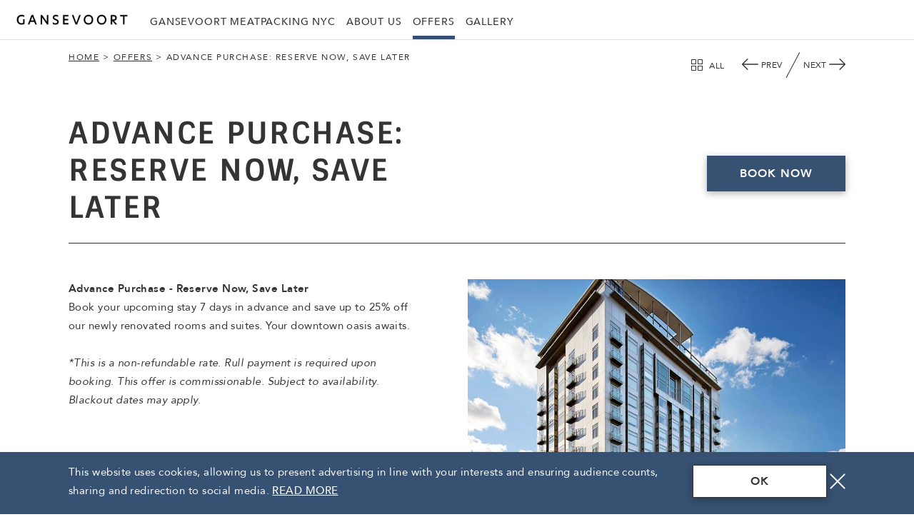

--- FILE ---
content_type: text/html; charset=UTF-8
request_url: https://www.gansevoorthotelgroup.com/special-offers/advance-purchase
body_size: 12824
content:
<!doctype html>
<html dir="ltr" lang="en" data-lang="" data-template="offer-detail" data-template-source="gansevoort">
<head>
<script>
	var galaxyInfo = {
		website_id: 2379,
        tvs: 0,
	    cms_id: 55069,
	    iso: "en_US",
	    local: "en",
	    traduction_id: 1,
	    env: "prod",
	    domain_unique_id: "4a348d8901ac563b7531f99b224ecc5e",
	    proxy_url: "https://tc.galaxy.tf",
	    proxy_key: "a2f059fa59065847075b54f0cf9288d8",
	    proxy_url_lead: "https://tc.galaxy.tf/leads?key=a2f059fa59065847075b54f0cf9288d8&glx-website-id=2379&glx-trad-id=1",
	    proxy_user_pool_id: "",
	    item_previous:"10141",
	    item_current:"10147",
	    item_next_item:"",
	    item_count:"6",
	    auto_visibility_start: "",
	    auto_visibility_end: "",
	    visibility_redirect_url: "",
	    locales_theme:"/json/locale/2379/111/1",
	    live_website: true,
	    backstage: "https://www.travelclick-websolutions.com"
	}
	</script>
<script>var galaxyGMS=function(){var e;return{isUserLoggedIn:function(){try{var r=sessionStorage.getItem("gms_profil_data")||localStorage.getItem("gms_profil_data");return!!(r&&(e=JSON.parse(r))&&e.firstName&&e.timestamp&&45>(+new Date-e.timestamp)/1e3/60)}catch(e){return!1}},userTierKey:function(){if(this.isUserLoggedIn()){var r=e.levelName;if("string"==typeof r)return r.toLowerCase().replace(/ /g,"_")}return!1}}}();</script>

<meta name="viewport" content="width=device-width, initial-scale=1">
<link rel="stylesheet" type="text/css" href="/integration/gansevoort/public/vendor/fonts.css?v1c175298ac1edc384185c9739903e2cf">
<link rel="stylesheet" type="text/css" href="/integration/gansevoort/public/vendor/backgrounds.css?v1c175298ac1edc384185c9739903e2cf">
<link rel="stylesheet" type="text/css" href="/integration/gansevoort/public/vendor/swiper/swiper.min.css">
<link rel="stylesheet" type="text/css" href="/integration/gansevoort/public/vendor/jquery-ui/jquery-ui.min.css">
<link rel="stylesheet" href="/css/custom/2379/111/main/17a2dc6803c333caa56e3a5c114f2b5e/main.css">



<script>
  const tcIntegratedDatalayerConfig = {
    website: {
  name: "Gansevoort Hotel Group",
  type: '1',
  tvs: '0',
  nbHotel: 



  '1'
 ,
},
    websiteItem: {
  bid: '307302',
  
  hotelId: false,
  
  bookingEngineHotelId: '0',
  bookingEngineProvider: 



"None"
,
  branding: {
    name: 
"Gansevoort Hotels Group"
, // new
    brand: 



"not_applicable"
,
    masterBrand: 



"Gansevoort Hotels Group"
,
    chainId: '',
  },
  location: {
    city: "false",
    country: "false",
    countryCode: "",
    state: "false",
  },
  rating: 'false',
  roomTypesCount: 'false'
},
    hotelInDetail: 
{
  
},
    ibe: {
  ibeGeneral: [],
  ibeProductDisplay: []
},
  };
  
  if (!window.GLXExtensions){
    window.GLXExtensions = { tcIntegratedDataLayer: { isEnabled: true, config: tcIntegratedDatalayerConfig } }
  } else {
    window.GLXExtensions.tcIntegratedDataLayer = { isEnabled: true, config: tcIntegratedDatalayerConfig }
  } 
</script>
<link type="image/x-icon" href="https://image-tc.galaxy.tf/wipng-45432j3zvh77zoco3tmvo7uiw/favicon.png" rel="shortcut icon"/>
<meta name="google-site-verification" content="ae2wLcJ3HTT5Oc1kcg1EP4Sz5-V1zTJkSwtqiweXlvY" />
<style>
  .video-background {   background: #000;   position: absolute;   top: 0; right: 0; bottom: 0; left: 0;   pointer-events: none; } .video-foreground, .video-background iframe {   position: absolute;   top: 0;   left: 0;   width: 100%;   height: 100%; } #vidtop-content {   top: 0;     color: #fff; } @media (min-aspect-ratio: 16/9) {   .video-foreground { height: 300%; top: -100%; } } @media (max-aspect-ratio: 16/9) {   .video-foreground { width: 300%; left: -100%; } } @media all and (max-width: 600px) { .vid-info { width: 50%; padding: .5rem; } .vid-info h1 { margin-bottom: .2rem; } } @media all and (max-width: 500px) { .vid-info .acronym { display: none; } } .top-container-one {  height: 656px;     width: 100%;     display: inline-block; position: relative;overflow: hidden;     pointer-events: none; } .ratio-content {    position: absolute; top: 0; left: 0; right: 0; bottom: 0;   pointer-events: none; } .video-foreground {     pointer-events: none; } .video-background iframe {  pointer-events: all; } 
</style>

<script type="text/javascript">
  (function() {
    var b = function() {
      window.__AudioEyeSiteHash = "336326e5cf1648931043fcb4fcec4fdb";
      var a = document.createElement("script");
      a.src = "https://wsmcdn.audioeye.com/aem.js";
      a.type = "text/javascript";
      a.async = true;
      document.getElementsByTagName("body")[0].appendChild(a);
    };

    if (document.readyState !== "complete") {
      if (window.addEventListener) {
        window.addEventListener("load", b);
      } else if (window.attachEvent) {
        window.attachEvent("onload", b);
      }
    } else {
      b();
    }
  })();
</script>
<style>
	.header__actions.js-loop-trap{
		display:none;
	}
</style>
<title>Advance Purchase: Reserve Now, Save Later | Hotel Offers at Gansevoort Hotels Group</title>
<meta name="description" content="Discover more about our Advance Purchase: Reserve Now, Save Later offer. Enhance your stay with Gansevoort Hotels Group deals and offers." />
<meta name="keywords" content="" />
<meta property="og:site_name" content="Gansevoort Hotel Group" />
<meta http-equiv="content-type" content="text/html; charset=UTF-8" />
<meta name="robots" content="index, follow" />
<meta name="google-site-verification" content="E7czvr1gfoC1DLrsR8ZUpMVJNRwPacLoKJGiHc_U72g" />
<link rel="canonical" href="https://www.gansevoorthotelgroup.com/special-offers/advance-purchase" />
<meta property="og:url" content="/special-offers/advance-purchase" />
<meta property="og:title" content="Advance Purchase: Reserve Now, Save Later | Hotel Offers at Gansevoort Hotels Group" />
<meta property="og:description" content="Discover more about our Advance Purchase: Reserve Now, Save Later offer. Enhance your stay with Gansevoort Hotels Group deals and offers." />
<meta property="og:locale" content="en_US" />
<script type="application/ld+json">{"@context":"https:\/\/schema.org","@type":"BreadcrumbList","itemListElement":[{"@type":"ListItem","position":1,"item":{"@id":"https:\/\/www.gansevoorthotelgroup.com\/","name":"Home"}},{"@type":"ListItem","position":2,"item":{"@id":"https:\/\/www.gansevoorthotelgroup.com\/special-offers","name":"Offers"}},{"@type":"ListItem","position":3,"item":{"@id":"https:\/\/www.gansevoorthotelgroup.com\/special-offers\/advance-purchase","name":"Advance purchase&colon; reserve now&comma; save later"}}]}</script>
<script type="application/ld+json">{"@context":"https:\/\/schema.org","@type":"Product","name":"Advance Purchase: Reserve Now, Save Later","description":"Book your upcoming stay 7&nbsp;days in advance and save up to 25% off our newly renovated rooms and suites.","image":"https:\/\/image-tc.galaxy.tf\/wijpeg-9ybhjxd3tvnydpver557ozork\/exterior.jpg","offers":{"@type":"Offer","price":"0","priceCurrency":""}}</script>
<script>var websiteID = 2379;</script>
<script>var cms = 55069</script>
<script>var ts_roll_up_tracking = 'enabled';</script>
<script> var ts_analytics = {"master_brand_bid":307302,"brand_bid":307302,"master_brand_chain_id":""}</script>
<script>
var dl = {"pageLanguage":"en","tvs":"tvs_no","websiteLanguage":"en","pageSection":"not_applicable","pageSubSection":"not_applicable","contentGroup":"not_applicable","globalProduct":"web","event":"datalayer-first-render","productPurchased":"custom","propertyWebsiteLanguages":2,"webHostname":"gansevoorthotelgroup.com","parentHostname":"not_applicable"};
				dl.loggedIn = galaxyGMS.isUserLoggedIn() ? "yes" : "no";
				dl.memberTier = galaxyGMS.userTierKey() ? galaxyGMS.userTierKey() : "null";
</script>
<script>(function(w,d,s,l,i){w[l]=w[l]||[];w[l].push({'gtm.start':
		new Date().getTime(),event:'gtm.js'});var f=d.getElementsByTagName(s)[0],
		j=d.createElement(s),dl=l!='dataLayer'?'&l='+l:'';j.async=true;j.src=
		'https://www.googletagmanager.com/gtm.js?id='+i+dl;f.parentNode.insertBefore(j,f);
		})(window,document,'script','dataLayer','GTM-TL2MM4B');
		</script>

<style>
/* For WYSIWYG content, CSS class are added to figure/images instead of relying only on inline style attribute. These images have the class "glx-cke5-image" added so we can target them safely. */
figure.image_resized.glx-cke5-image[style*="width"] img {
    width: 100%;
    height: auto;
}
</style>
<script>
				(function(w,d,s,l,i){w[l]=w[l]||[];w[l].push({'gtm.start':
				new Date().getTime(),event:'gtm.js'});var f=d.getElementsByTagName(s)[0],
				j=d.createElement(s),dl=l!='dataLayer'?'&l='+l:'';j.async=true;j.src=
				'https://www.googletagmanager.com/gtm.js?id='+i+dl;f.parentNode.insertBefore(j,f);
				})(window,document,'script','dataLayer','GTM-TVNJDC7');
				</script>
<script>_dynamic_base = "https://dynamic.travelclick-websolutions.com"</script>
</head>
<body class="g_offer-detail no-js">
<div class="wrapper">
<script>document.body.classList.remove("no-js");document.body.classList.add('js-loading');</script>

<svg id="svg-list" aria-hidden="true" style="position: absolute; width: 0; height: 0; overflow: hidden;" version="1.1"  xmlns:xlink="http://www.w3.org/1999/xlink">
	<defs>
		<symbol id="icon-close" viewBox="0 0 22.219 22.219">
			<g fill="none" stroke="currentColor" stroke-linecap="round" stroke-linejoin="round" stroke-width="2">
				<path d="M1.414 20.805L20.805 1.414M1.414 1.414l19.391 19.391"/>
			</g>
		</symbol>

		<symbol id="icon-facebook-circle" viewBox="0 0 44.936 44.936">
			<circle cx="22.468" cy="22.468" r="21.468" fill="none" stroke="currentColor" stroke-width="2"/>
			<path d="M27.43 23.207l.461-3.569h-3.534v-2.266c0-1.024.279-1.738 1.769-1.738h1.893v-3.166a27.33 27.33 0 0 0-2.762-.155c-2.731 0-4.593 1.676-4.593 4.718v2.638h-3.073v3.569h3.073v9.156h3.693v-9.187z" fill="currentColor"/>
		</symbol>

		<symbol id="icon-instagram-circle" viewBox="0 0 44.936 44.936">
			<circle cx="22.468" cy="22.468" r="21.468" fill="none" stroke="currentColor" stroke-width="2"/>
			<g fill="currentColor">
				<path data-name="Path 24" d="M32.21 22.701v4.12a5.1 5.1 0 0 1-2.591 4.511 5.906 5.906 0 0 1-3.189.874c-2.5 0-4.994.011-7.494 0a5.811 5.811 0 0 1-4.416-1.913 4.918 4.918 0 0 1-1.3-2.821 5.871 5.871 0 0 1-.031-.686v-8.2a5.112 5.112 0 0 1 2.6-4.515 5.938 5.938 0 0 1 3.208-.87c2.491 0 4.983-.011 7.474 0a5.808 5.808 0 0 1 4.427 1.924 4.9 4.9 0 0 1 1.28 2.806 11.566 11.566 0 0 1 .031 1.261c.005 1.173.001 2.342.001 3.509zm-17.594 0v4.216a3.518 3.518 0 0 0 1.021 2.49 4.388 4.388 0 0 0 3.258 1.38c2.518.015 5.033 0 7.551 0a4.516 4.516 0 0 0 2.292-.583 3.739 3.739 0 0 0 2.062-3.423v-8.3a3.478 3.478 0 0 0-1-2.472 4.362 4.362 0 0 0-3.263-1.386c-2.545-.019-5.086-.008-7.632-.008a4.468 4.468 0 0 0-2.235.579 3.746 3.746 0 0 0-2.054 3.427z"/>
				<path d="M22.716 26.766a4.408 4.408 0 1 1 4.473-4.389 4.432 4.432 0 0 1-4.473 4.389zm0-1.418a2.99 2.99 0 1 0-3.04-3 3.024 3.024 0 0 0 3.04 3.002zM26.767 17.59a.94.94 0 1 1 .947.974.958.958 0 0 1-.947-.974z"/>
			</g>
		</symbol>

		<symbol id="icon-twitter-circle" viewBox="0 0 44.936 44.936">
			<circle cx="22.468" cy="22.468" r="21.468" fill="none" stroke="currentColor" stroke-width="2"/>
			<path d="M31.343 17.518a6.558 6.558 0 0 1-2.03.55 3.512 3.512 0 0 0 1.548-1.961 7.357 7.357 0 0 1-2.236.86 3.591 3.591 0 0 0-2.58-1.135 3.539 3.539 0 0 0-3.544 3.544 2.933 2.933 0 0 0 .1.791 9.928 9.928 0 0 1-7.329-3.647 3.479 3.479 0 0 0-.478 1.789 3.546 3.546 0 0 0 1.583 2.959 4.184 4.184 0 0 1-1.617-.447v.034a3.546 3.546 0 0 0 2.856 3.477 4.331 4.331 0 0 1-.929.138 3.811 3.811 0 0 1-.654-.069 3.555 3.555 0 0 0 3.3 2.477 7.038 7.038 0 0 1-4.4 1.514c-.275 0-.585-.034-.86-.034a10.153 10.153 0 0 0 5.436 1.583 10 10 0 0 0 10.08-10.08v-.451a7.616 7.616 0 0 0 1.754-1.892z" fill="currentColor"/>
		</symbol>

		<symbol id="icon-arrow-prev" viewBox="0 0 23 15.825">
			<path d="M0 7.912a.748.748 0 0 0 .211.513l7.115 7.187a.713.713 0 0 0 1.016 0 .73.73 0 0 0 0-1.026L2.453 8.638h19.828a.726.726 0 0 0 0-1.452H2.454l5.888-5.948a.731.731 0 0 0 0-1.026.714.714 0 0 0-1.016 0L.211 7.399A.744.744 0 0 0 0 7.912z" fill="currentColor" fill-rule="evenodd"/>
		</symbol>

		<symbol id="icon-arrow-next" viewBox="0 0 23 15.825">
			<path d="M23 7.913a.748.748 0 0 0-.211-.513L15.674.213a.713.713 0 0 0-1.016 0 .73.73 0 0 0 0 1.026l5.889 5.948H.719a.726.726 0 0 0 0 1.452h19.827l-5.888 5.948a.731.731 0 0 0 0 1.026.714.714 0 0 0 1.016 0l7.115-7.187A.744.744 0 0 0 23 7.913z" fill="currentColor" fill-rule="evenodd"/>
		</symbol>

		<symbol id="icon-arrow-down" viewBox="0 0 16.325 23.5">
			<path d="M8.162 23.25a.748.748 0 0 0 .513-.211l7.187-7.115a.713.713 0 0 0 0-1.016.73.73 0 0 0-1.026 0l-5.948 5.889V.969a.726.726 0 0 0-1.452 0v19.827l-5.948-5.888a.731.731 0 0 0-1.026 0 .714.714 0 0 0 0 1.016l7.187 7.115a.744.744 0 0 0 .513.211z" fill="currentColor" stroke="currentColor" stroke-width=".5" fill-rule="evenodd"/>
		</symbol>

		<symbol id="icon-arrow-down-small" viewBox="0 0 11.697 17">
			<path d="M5.849 17a.553.553 0 0 0 .379-.156l5.312-5.258a.527.527 0 0 0 0-.751.54.54 0 0 0-.759 0l-4.4 4.353V.531a.537.537 0 0 0-1.073 0v14.655l-4.4-4.352a.54.54 0 0 0-.759 0 .528.528 0 0 0 0 .751l5.312 5.259a.55.55 0 0 0 .388.156z" fill="currentColor" fill-rule="evenodd"/>
		</symbol>

		<symbol id="icon-arrow-up-small" viewBox="0 0 11.697 17">
			<path d="M5.848 0a.553.553 0 0 0-.379.156L.157 5.414a.527.527 0 0 0 0 .751.54.54 0 0 0 .759 0l4.4-4.353v14.657a.537.537 0 0 0 1.073 0V1.814l4.4 4.352a.54.54 0 0 0 .759 0 .528.528 0 0 0 0-.751L6.236.156A.55.55 0 0 0 5.848 0z" fill="currentColor" fill-rule="evenodd"/>
		</symbol>

		<symbol id="icon-arrow-right-small" viewBox="0 0 17 11.697">
			<path d="M17 5.849a.553.553 0 0 0-.156-.379L11.586.157a.527.527 0 0 0-.751 0 .54.54 0 0 0 0 .759l4.353 4.4H.531a.537.537 0 0 0 0 1.073h14.655l-4.352 4.4a.54.54 0 0 0 0 .759.528.528 0 0 0 .751 0l5.259-5.312A.55.55 0 0 0 17 5.849z" fill="currentColor" fill-rule="evenodd"/>
		</symbol>

		<symbol id="icon-calendar" viewBox="0 0 18.432 18.432">
			<g fill="currentColor">
				<ellipse cx="1" cy=".5" rx="1" ry=".5" transform="translate(13.927 7.216)"/>
				<path d="M15.552 1.44h-.936V.72a.72.72 0 0 0-1.44 0v.72H9.9V.72a.72.72 0 0 0-1.44 0v.72H5.22V.72a.72.72 0 0 0-1.44 0v.72h-.9A2.883 2.883 0 0 0 0 4.32v11.232a2.883 2.883 0 0 0 2.88 2.88h5.508a.72.72 0 0 0 0-1.44H2.88a1.442 1.442 0 0 1-1.44-1.44V4.32a1.442 1.442 0 0 1 1.44-1.44h.9v.72a.72.72 0 1 0 1.44 0v-.72h3.24v.72a.72.72 0 0 0 1.44 0v-.72h3.276v.72a.72.72 0 0 0 1.44 0v-.72h.936a1.442 1.442 0 0 1 1.44 1.44v4.1a.72.72 0 0 0 1.44 0v-4.1a2.883 2.883 0 0 0-2.88-2.88z"/>
				<path d="M14.076 9.72a4.356 4.356 0 1 0 4.356 4.356 4.361 4.361 0 0 0-4.356-4.356zm0 7.272a2.916 2.916 0 1 1 2.916-2.916 2.919 2.919 0 0 1-2.916 2.916z"/>
				<path d="M15.12 13.356h-.324V12.6a.72.72 0 1 0-1.44 0v1.48a.72.72 0 0 0 .72.72h1.044a.72.72 0 1 0 0-1.44z"/>
				<circle cx=".5" cy=".5" r=".5" transform="translate(10.927 7.216)"/>
				<circle cx=".5" cy=".5" r=".5" transform="translate(7.927 10.216)"/>
				<ellipse cx="1" cy=".5" rx="1" ry=".5" transform="translate(3.927 7.216)"/>
				<ellipse cx="1" cy=".5" rx="1" ry=".5" transform="translate(3.927 10.216)"/>
				<ellipse cx="1" cy=".5" rx="1" ry=".5" transform="translate(3.927 13.216)"/>
				<circle cx=".5" cy=".5" r=".5" transform="translate(7.927 13.216)"/>
				<circle cx=".5" cy=".5" r=".5" transform="translate(7.927 7.216)"/>
			</g>
		</symbol>

		<symbol id="icon-minus-circle" viewBox="0 0 38 38">
			<g fill="none" stroke="currentColor">
				<circle cx="19" cy="19" r="18.5"/>
				<path d="M13.5 19.5h11.623" stroke-linecap="round"/>
			</g>
		</symbol>

		<symbol id="icon-plus-circle" viewBox="0 0 38 38">
			<g fill="none" stroke="currentColor">
				<circle cx="19" cy="19" r="18.5"/>
				<path d="M13.5 19.5h11.623" stroke-linecap="round"/>
				<path d="M19.5 13.5v11.623" stroke-linecap="round"/>
			</g>
		</symbol>

		<symbol id="icon-all" viewBox="0 0 15.941 15.743">
			<g stroke="currentColor" stroke-linecap="round" stroke-linejoin="round" fill="none">
				<path d="M.5.5h5.958v5.958H.5zM9.483.5h5.958v5.958H9.483zM.5 9.285h5.958v5.958H.5zM9.483 9.285h5.958v5.958H9.483z"/>
			</g>
		</symbol>

		<symbol id="icon-mail" viewBox="0 0 43 43">
			<g fill="#375172">
				<circle cx="21.5" cy="21.5" r="21.5" opacity=".1"/>
				<path d="M30.606 13.398H12.677a2.9 2.9 0 0 0-2.9 2.9v12.253a2.9 2.9 0 0 0 2.9 2.9h17.922a2.9 2.9 0 0 0 2.9-2.9V16.304a2.9 2.9 0 0 0-2.9-2.906zm1.576 15.154a1.578 1.578 0 0 1-1.576 1.576H12.677a1.578 1.578 0 0 1-1.576-1.576V16.304a1.578 1.578 0 0 1 1.576-1.576h17.922a1.578 1.578 0 0 1 1.576 1.576v12.248zm0 0"/>
				<path d="M24.739 22.274l5.8-5.2a.664.664 0 1 0-.888-.987l-8 7.182-1.561-1.394s-.01-.01-.01-.015a.97.97 0 0 0-.108-.093l-6.352-5.685a.664.664 0 1 0-.884.992l5.871 5.247-5.846 5.473a.666.666 0 0 0-.03.938.679.679 0 0 0 .486.211.664.664 0 0 0 .452-.177l5.935-5.552 1.61 1.438a.661.661 0 0 0 .884 0l1.654-1.482 5.9 5.606a.664.664 0 0 0 .938-.025.665.665 0 0 0-.025-.938zm0 0"/>
			</g>
		</symbol>
		
		<symbol id="icon-pin" viewBox="0 0 43 43">
			<g fill="#375172">
				<circle cx="21.5" cy="21.5" r="21.5" opacity=".1"/>
				<path d="M21.187 10.398a8.159 8.159 0 0 0-6.94 12.447l6.475 10.435a.68.68 0 0 0 .578.321h.005a.68.68 0 0 0 .578-.33l6.31-10.536a8.159 8.159 0 0 0-7.006-12.337zm5.843 11.639l-5.737 9.579-5.887-9.487a6.8 6.8 0 1 1 11.624-.092zm0 0"/>
				<path d="M21.188 14.477a4.079 4.079 0 1 0 4.079 4.079 4.083 4.083 0 0 0-4.079-4.079zm0 6.807a2.728 2.728 0 1 1 2.724-2.728 2.73 2.73 0 0 1-2.724 2.728zm0 0"/>
			</g>
		</symbol>
		
		<symbol id="icon-phone" viewBox="0 0 43 43">
			<g fill="#375172">
				<circle cx="21.5" cy="21.5" r="21.5" opacity=".1"/>
				<path d="M31.373 27.196l-2.719-2.719a1.925 1.925 0 0 0-2.719 0l-1.236 1.236a1.458 1.458 0 0 1-2.06 0l-5.357-5.362a1.456 1.456 0 0 1 0-2.06l1.236-1.236a1.921 1.921 0 0 0 0-2.72l-2.718-2.71a1.924 1.924 0 0 0-2.717 0l-.991.982a6.941 6.941 0 0 0 0 9.8l8.488 8.492a6.929 6.929 0 0 0 9.8 0l.989-.989a1.925 1.925 0 0 0 0-2.719zM13.987 12.533a.642.642 0 0 1 .907 0l2.718 2.71a.64.64 0 0 1 0 .906l-.453.453-3.623-3.623zm7.5 17.465l-8.488-8.492a5.634 5.634 0 0 1-.354-7.6l3.612 3.612a2.736 2.736 0 0 0 .119 3.744l5.357 5.361a2.735 2.735 0 0 0 3.745.119l3.613 3.613a5.624 5.624 0 0 1-7.6-.354zm8.981-.989l-.453.453-3.625-3.625.453-.453a.642.642 0 0 1 .906 0l2.719 2.719a.641.641 0 0 1 0 .906zm0 0"/>
			</g>
		</symbol>

		<symbol id="icon-magnifier" viewBox="0 0 28.568 29.6">
			<g fill="currentColor" stroke="currentColor" stroke-width=".5">
				<path d="M15.633 11.238h-3.3v-3.3a.55.55 0 1 0-1.1 0v3.3h-3.3a.55.55 0 0 0 0 1.1h3.3v3.3a.55.55 0 1 0 1.1 0v-3.3h3.3a.55.55 0 1 0 0-1.1z"/>
				<path d="M28.117 28.42l-8.164-8.49a11.547 11.547 0 1 0-.812.741l8.183 8.511a.55.55 0 1 0 .792-.761zM1.349 11.788a10.439 10.439 0 1 1 10.439 10.438A10.45 10.45 0 0 1 1.349 11.788z"/>
			</g>
		</symbol>

		<symbol id="icon-arrow-down-circle" viewBox="0 0 43 43">
			<g transform="translate(-682 -988)" fill="#375172">
				<circle cx="21.5" cy="21.5" r="21.5" transform="translate(682 988)" opacity=".1"/>
				<path d="M703.722 1019.54a.636.636 0 0 0 .436-.179l6.105-6.045a.606.606 0 0 0 0-.863.62.62 0 0 0-.872 0l-5.053 5v-16.842a.617.617 0 0 0-1.233 0v16.844l-5.053-5a.621.621 0 0 0-.872 0 .607.607 0 0 0 0 .863l6.106 6.045a.632.632 0 0 0 .436.177z" stroke="#375172" stroke-width=".5" fill-rule="evenodd"/>
			</g>
		</symbol>
		
		<symbol id="icon-phone-simple" viewBox="0 0 22 22">
			<path d="M21.373 16.196l-2.719-2.719a1.925 1.925 0 0 0-2.719 0l-1.236 1.236a1.458 1.458 0 0 1-2.06 0L7.282 9.351a1.456 1.456 0 0 1 0-2.06l1.236-1.236a1.921 1.921 0 0 0 0-2.72L5.8.625a1.924 1.924 0 0 0-2.717 0l-.991.982a6.941 6.941 0 0 0 0 9.8l8.488 8.492a6.929 6.929 0 0 0 9.8 0l.989-.989a1.925 1.925 0 0 0 0-2.719zM3.987 1.533a.642.642 0 0 1 .907 0l2.718 2.71a.64.64 0 0 1 0 .906l-.453.453-3.623-3.623zm7.5 17.465l-8.488-8.492a5.634 5.634 0 0 1-.354-7.6l3.612 3.612a2.736 2.736 0 0 0 .119 3.744l5.357 5.361a2.735 2.735 0 0 0 3.745.119l3.613 3.613a5.624 5.624 0 0 1-7.6-.354zm8.981-.989l-.453.453-3.625-3.625.453-.453a.642.642 0 0 1 .906 0l2.719 2.719a.641.641 0 0 1 0 .906zm0 0" fill="currentColor"/>
		</symbol>
		
		<symbol id="icon-mail-simple" viewBox="0 0 23.725 18.055">
			<g fill="currentColor">
				<path d="M20.829 0H2.9A2.9 2.9 0 0 0 0 2.9v12.253a2.9 2.9 0 0 0 2.9 2.9h17.922a2.9 2.9 0 0 0 2.9-2.9V2.906A2.9 2.9 0 0 0 20.822 0zm1.576 15.154a1.578 1.578 0 0 1-1.576 1.576H2.9a1.578 1.578 0 0 1-1.576-1.576V2.906A1.578 1.578 0 0 1 2.9 1.33h17.922a1.578 1.578 0 0 1 1.576 1.576v12.248zm0 0"/>
				<path d="M14.962 8.876l5.8-5.2a.664.664 0 1 0-.888-.987l-8 7.182-1.561-1.394s-.01-.01-.01-.015a.97.97 0 0 0-.108-.093L3.843 2.684a.664.664 0 1 0-.884.992L8.83 8.923l-5.846 5.473a.666.666 0 0 0-.03.938.679.679 0 0 0 .486.211.664.664 0 0 0 .452-.177l5.935-5.552 1.61 1.438a.661.661 0 0 0 .884 0l1.654-1.482 5.9 5.606a.664.664 0 0 0 .938-.025.665.665 0 0 0-.025-.938zm0 0"/>
			</g>
		</symbol>

		<symbol id="icon-play" viewBox="0 0 96.188 96.188">
			<g fill="currentColor" stroke="currentColor">
				<path d="M72.784 46.784l-34.9-23.8a1.586 1.586 0 0 0-2.482 1.313v47.594a1.586 1.586 0 0 0 2.48 1.31l34.9-23.8a1.585 1.585 0 0 0 0-2.621zm-34.209 22.1V27.3l30.5 20.794z"/>
				<path d="M48.094.5a47.594 47.594 0 1 0 47.594 47.594A47.648 47.648 0 0 0 48.094.5zm0 92.015a44.421 44.421 0 1 1 44.421-44.421 44.472 44.472 0 0 1-44.421 44.421z"/>
			</g>
		</symbol>

		<symbol id="icon-youtube-circle" viewBox="0 0 44.936 44.936">
			<g fill="none" stroke="currentColor" stroke-width="2">
				<circle cx="22.468" cy="22.468" r="22.468" stroke="none"/>
				<circle cx="22.468" cy="22.468" r="21.468"/>
			</g>
			<path d="M33.59 18.334a5.209 5.209 0 0 0-.875-2.216 3.308 3.308 0 0 0-2.216-.933c-3.206-.233-7.871-.233-7.871-.233s-4.664 0-7.813.233a3.329 3.329 0 0 0-2.274.933 4.5 4.5 0 0 0-.875 2.216 32.374 32.374 0 0 0-.232 3.618v1.691a32.374 32.374 0 0 0 .233 3.609 5.209 5.209 0 0 0 .875 2.216 3.694 3.694 0 0 0 2.449.933c1.807.175 7.58.233 7.58.233s4.723 0 7.813-.233a3.214 3.214 0 0 0 2.216-.933 4.311 4.311 0 0 0 .99-2.216 32.374 32.374 0 0 0 .233-3.615v-1.685a65.506 65.506 0 0 0-.233-3.618zm-13.293 7.4v-6.3l6.063 3.156z" fill="currentColor"/>
		</symbol>
		
		<symbol id="icon-house-circle" viewBox="0 0 43 43">
			<circle cx="21.5" cy="21.5" r="21.5" fill="#375172" opacity=".1"/>
			<path d="M30.94 20.133l-9.4-8.76a.724.724 0 0 0-.988 0l-9.4 8.76a.6.6 0 0 0 .407 1.034h.581v10.107a.726.726 0 0 0 .725.726h5.257a.726.726 0 0 0 .725-.726v-6.791h4.4v6.791a.726.726 0 0 0 .725.726h5.253a.726.726 0 0 0 .725-.726V21.167h.581a.6.6 0 0 0 .407-1.034zm-1.393.224a.4.4 0 0 0-.4.4v10.428h-5.089v-6.791a.725.725 0 0 0-.725-.725h-4.571a.726.726 0 0 0-.725.725v6.791h-5.089V20.762a.405.405 0 0 0-.4-.4h-.446l8.951-8.339 8.95 8.339z" fill="#375172" stroke="#375172" stroke-width=".5"/>
		</symbol>
		
		<symbol id="icon-timer-circle" viewBox="0 0 43 43">
			<g transform="translate(-149 -698)">
				<circle cx="21.5" cy="21.5" r="21.5" transform="translate(149 698)" fill="#375172" opacity=".1"/>
				<g transform="translate(-870.685 199.315)" fill="none" stroke="#375172" stroke-width="1.5">
					<circle cx="11" cy="11" r="11" transform="translate(1030.685 509.685)" stroke-miterlimit="10"/>
					<path d="M1041.685 512.68v8h6.619" stroke-linecap="round" stroke-linejoin="round"/>
				</g>
			</g>
		</symbol>

		<symbol id="icon-arrow-down-footer" viewBox="0 0 11.697 17">
			<path d="M5.848 17a.553.553 0 0 0 .379-.156l5.313-5.258a.527.527 0 0 0 0-.751.54.54 0 0 0-.759 0l-4.4 4.353V.531a.537.537 0 0 0-1.073 0v14.655l-4.4-4.352a.54.54 0 0 0-.759 0 .528.528 0 0 0 0 .751l5.312 5.259a.55.55 0 0 0 .387.156z" fill="#141414" fill-rule="evenodd"/>
		</symbol>

	</defs>
</svg>

<header class="header">
	<a href="#main" class="skip-main">Skip to main content</a>

	<div class="header__container">
		<div class="header__logos">
			<a href="/hotels/gansevoort-meatpacking-nyc"  class="logo js-galaxy-logo">
				<img src="https://image-tc.galaxy.tf/wipng-bpjsl89opeuugvfgaui21utrw/gansevoort-logo-2021-medium.png" alt="Gansevoort Hotel logo - Meatpacking District" class="logo__default">

				<img src="https://image-tc.galaxy.tf/wipng-5nov6j35au0kl1zi2xw7gyg2y/gansevoort-logo-2021-whitemedium.png" alt="Gansevoort Hotel logo - Meatpacking District" class="logo__mobile">

				<img src="https://image-tc.galaxy.tf/wipng-7ei42cb6ddnbjg40tpwv4lsfa/gansevoort-logo-2021-medium-copy.png" alt="Gansevoort Hotel logo - Meatpacking District" class="logo__scroll">
			</a>
		</div><!-- /.header__logos -->

		<div class="header__content">
			<nav class="navigation">
	<ul class="navbar-nav">
					<li class="nav-item  				"
			>
				<div class="d-flex align-items-center">
					<a href="https://www.gansevoorthotelgroup.com/gansevoort-meatpacking-nyc" class="nav-link " aria-label="Link to Gansevoort Meatpacking NYC"  target="_blank">
						Gansevoort Meatpacking NYC					</a>

									</div>

							</li>
					<li class="nav-item  				"
			>
				<div class="d-flex align-items-center">
					<a href="/about-us" class="nav-link " aria-label="Link to About Us"  >
						About Us					</a>

									</div>

							</li>
					<li class="nav-item current 				"
			>
				<div class="d-flex align-items-center">
					<a href="/special-offers" class="nav-link current" aria-label="Link to Offers" aria-current="page" >
						Offers					</a>

									</div>

							</li>
					<li class="nav-item  				"
			>
				<div class="d-flex align-items-center">
					<a href="/gallery" class="nav-link " aria-label="Link to Gallery"  >
						Gallery					</a>

									</div>

							</li>
			</ul>
</nav><!-- /.navigation -->

			<div class="header__inner">
				<nav class="nav-lang">

</nav><!-- /.nav -->


				<button type="button" class="nav-trigger js-nav-toggle" data-target=".menu-mobile" aria-label="Mobile Navigation trigger">
					<span></span>

					<span></span>

					<span></span>
				</button>
			</div><!-- /.header__inner -->
		</div><!-- /.header__content -->

		<div class="header__actions js-loop-trap">
			<button class="btn js-booking-toggle" data-target="#booking" aria-expanded="false" aria-controls="booking" aria-label="Click here to Book Now">Book Now</button>

			<div class="booking" id="booking">
	<button class="booking__close js-booking-toggle" data-target="#booking" aria-label="Close">Close booking mask</button>

	<form action="https://reservations.gansevoorthotelgroup.com/?chain=19465&hotel=70168" method="get" target="_blank" class="js-booking-form" data-booking-engine="false">
		<div class="booking__body js-datepicker">
			<div class="booking__row" style="height: 53px">
				<label id="bookingHotelLabel" for="booking_hotel" class="booking__label">Select Hotel</label>

				<div class="booking__controls">
					<div class="select light js-select">
						<select name="hotel" id="booking_hotel" aria-label="Select a hotel">
															<option data-booking-engine="2" value="https://reservations.gansevoorthotelgroup.com/?chain=19465&hotel=70168">
									Gansevoort Meatpacking NYC								</option>
													</select>
					</div><!-- /.select -->

					<script type="text/javascript">

						if (document.querySelectorAll('#booking_hotel option').length > 1) {
							const option = document.createElement('option');
							option.value = '';
							option.selected = true;
							option.appendChild( document.createTextNode('Select hotel') );

							document.getElementById('booking_hotel').prepend(option)
						}
					</script>
				</div><!-- /.booking__controls -->

			</div><!-- /.booking__row -->

			<div class="booking__row">
				<p style="display:none" class="error-message">Please select a hotel </p>
			</div>

			<div class="booking__holder" aria-label="Enter date formats in dd/mm/yyyy">
				<div class="js-datepicker-container"></div>
				<div class="booking__row">
					<div class="field light">
						<label for="booking_checkin" class="booking__label">Check in - Use the arrow keys to pick a date</label>

						<div class="field__controls">
							<figure class="field__icon">
								<svg class="icon icon-calendar" width="18" height="18">
									<use xlink:href="#icon-calendar"></use>
								</svg>
							</figure><!-- /.field__icon -->

							<input type="text" class="field__input js-datepicker-start" name="datein" id="booking_checkin" placeholder="Check In" autocomplete="off" data-container=".js-datepicker-container">
						</div><!-- /.field__controls -->
					</div><!-- /.field -->
				</div><!-- /.booking__row -->

				<div class="booking__row">
					<div class="field light">
						<label for="booking_checkout" class="booking__label">Check out - Use the arrow keys to pick a date</label>

						<div class="field__controls">
							<figure class="field__icon">
								<svg class="icon icon-calendar" width="18" height="18">
									<use xlink:href="#icon-calendar"></use>
								</svg>
							</figure><!-- /.field__icon -->

							<input type="text" class="field__input js-datepicker-end" name="dateout" id="booking_checkout" value="" placeholder="Check Out" autocomplete="off" data-container=".js-datepicker-container">
						</div><!-- /.field__controls -->
					</div><!-- /.field -->
				</div><!-- /.booking__row -->
			</div><!-- /.booking__holder -->

			<div class="booking__inner">
				<div class="booking__row">
					<div class="qty light js-qty">
						<label for="qty_rooms" class="qty__label">Rooms</label>

						<div class="qty__controls">
							<button type="button" class="qty__button" data-dec aria-label="Decrease room by 1">
								<svg class="icon icon-minus-circle" width="38" height="38">
									<use xlink:href="#icon-minus-circle"></use>
								</svg>
							</button>

							<input type="text" class="qty__input" readonly name="rooms" id="qty_rooms" value="01" data-min="1" data-max="20">

							<button type="button" class="qty__button" data-inc aria-label="Increase room by 1">
								<svg class="icon icon-plus-circle" width="38" height="38">
									<use xlink:href="#icon-plus-circle"></use>
								</svg>
							</button>
						</div><!-- /.qty__controls -->
					</div><!-- /.qty -->
				</div><!-- /.booking__row -->

				<div class="booking__row">
					<div class="qty light js-qty">
						<label for="qty_adults" class="qty__label">Adults</label>

						<div class="qty__controls">
							<button type="button" class="qty__button" data-dec aria-label="Decrease adults by 1">
								<svg class="icon icon-minus-circle" width="38" height="38">
									<use xlink:href="#icon-minus-circle"></use>
								</svg>
							</button>

							<input type="text" class="qty__input" readonly name="adults" id="qty_adults" value="01" data-min="1" data-max="20">

							<button type="button" class="qty__button" data-inc aria-label="Increase adults by 1">
								<svg class="icon icon-plus-circle" width="38" height="38">
									<use xlink:href="#icon-plus-circle"></use>
								</svg>
							</button>
						</div><!-- /.qty__controls -->
					</div><!-- /.qty -->
				</div><!-- /.booking__row -->

				<div class="booking__row">
					<div class="qty light js-qty">
						<label for="qty_children" class="qty__label">Children</label>

						<div class="qty__controls">
							<button type="button" class="qty__button" data-dec aria-label="Decrease children by 1">
								<svg class="icon icon-minus-circle" width="38" height="38">
									<use xlink:href="#icon-minus-circle"></use>
								</svg>
							</button>

							<input type="text" class="qty__input" readonly name="children" id="qty_children" value="00" data-min="0" data-max="20">

							<button type="button" class="qty__button" data-inc aria-label="Increase children by 1">
								<svg class="icon icon-plus-circle" width="38" height="38">
									<use xlink:href="#icon-plus-circle"></use>
								</svg>
							</button>
						</div><!-- /.qty__controls -->
					</div><!-- /.qty -->
				</div><!-- /.booking__row -->
			</div><!-- /.booking__inner -->

			<div class="booking__foot">
				<span>Best Rate Guarantee</span>
			</div><!-- /.booking__foot -->
		</div><!-- /.booking__body -->

		<div class="booking__actions">
			<button type="submit" class="btn btn-secondary" aria-label="Book Now">Book Now</button>
		</div><!-- /.booking__actions -->
	</form>
</div><!-- /.booking -->

		</div><!-- /.header__actions -->
	</div><!-- /.header__container -->
</header><!-- /.header -->

<div class="booking-mobile">
	<div class="booking__btns">
		<a href="#" class="booking__action btn d-none" target="_blank" aria-label="Click here to Book Now">Book Now</a>

		<button type="button" class="booking__action btn" data-toggle="modal" data-target="#modalBookingMobile" aria-label="Click here to Book Now">Book Now</button>
	</div><!-- /.booking__btns -->

	<div class="booking__contacts">
		<a href="tel:8774267386"  class="booking__contact">
			<svg class="icon icon-phone-simple" width="15" height="15">
				<use xlink:href="#icon-phone-simple"></use>
			</svg>

			Call Us
		</a>

		<a href="mailto:reservations@theghg.com"  class="booking__contact">
			<svg class="icon icon-mail-simple" width="18" height="15">
				<use xlink:href="#icon-mail-simple"></use>
			</svg>

			Email Us
		</a>
	</div><!-- /.booking__contacts -->
</div><!-- /.booking-mobile -->

<div class="modal modal-offer fade" id="modalBookingMobile" tabindex="-1" role="dialog" aria-labelledby="modalBookingMobileTitle" aria-hidden="true">
	<div class="modal-dialog modal-dialog-centered" role="document">
		<div class="modal-content">
			<div class="modal-header">
				<span class="h5 modal-title" id="modalBookingMobileTitle">Select Hotel</span>

				<button type="button" class="close" data-dismiss="modal" aria-label="Close">
					<svg class="icon icon-close" width="20" height="20" aria-hidden="true">
						<use xlink:href="#icon-close"></use>
					</svg>
				</button>
			</div>

			<div class="modal-body js-change-booking-url">
				<div class="select js-select">
					<label for="booking_hotel-id-a2a570e5ce949636792c242175cbda08" class="select__label d-none">Select Hotel</label>

					<select name="hotel" id="booking_hotel-id-a2a570e5ce949636792c242175cbda08" aria-label="Select a hotel">
						<option>Select Hotel</option>
												<option value="https://reservations.gansevoorthotelgroup.com/?chain=19465&hotel=70168">Gansevoort Meatpacking NYC</option>
											</select>
				</div><!-- /.select -->

				<div class="modal-actions">
					<a href="#" class="btn js-booking-url-btn" target="_blank" aria-label="Book now" >Book now</a>
				</div><!-- /.modal-actions -->
			</div>
		</div>
	</div>
</div>

<div class="menu-mobile">
	<div class="menu__container">
		<button type="button" aria-label="close menu" class="btn-close js-nav-toggle" data-target=".menu-mobile">
			<svg class="icon icon-close" width="38" height="38">
				<use xlink:href="#icon-close"></use>
			</svg>
		</button>

		<a href="#" class="menu__logo">
			<img src="https://image-tc.galaxy.tf/wipng-5nov6j35au0kl1zi2xw7gyg2y/gansevoort-logo-2021-whitemedium.png" alt="Gansevoort Hotel logo - Meatpacking District">
		</a>

		<div class="menu__inner">
			<nav class="navigation">
	<ul class="navbar-nav">
					<li class="nav-item  				"
			>
				<div class="d-flex align-items-center">
					<a href="https://www.gansevoorthotelgroup.com/gansevoort-meatpacking-nyc" class="nav-link " aria-label="Link to Gansevoort Meatpacking NYC"  target="_blank">
						Gansevoort Meatpacking NYC					</a>

									</div>

							</li>
					<li class="nav-item  				"
			>
				<div class="d-flex align-items-center">
					<a href="/about-us" class="nav-link " aria-label="Link to About Us"  >
						About Us					</a>

									</div>

							</li>
					<li class="nav-item current 				"
			>
				<div class="d-flex align-items-center">
					<a href="/special-offers" class="nav-link current" aria-label="Link to Offers" aria-current="page" >
						Offers					</a>

									</div>

							</li>
					<li class="nav-item  				"
			>
				<div class="d-flex align-items-center">
					<a href="/gallery" class="nav-link " aria-label="Link to Gallery"  >
						Gallery					</a>

									</div>

							</li>
			</ul>
</nav><!-- /.navigation -->

			<nav class="menu__links">
				<ul>
  
    <li>
        <a href="/press"  aria-label="Go to Press">Press</a>
    </li>
  

  
    <li>
        <a href="/terms-conditions"  aria-label="Go to Terms + Conditions">Terms + Conditions</a>
    </li>
  

  
    <li>
        <a href="http://gansevoorthotelgroup.appone.com/" target="_blank"  aria-label="Go to Careers">Careers</a>
    </li>
  

  
    <li>
        <a href="/contact-us"  aria-label="Go to Contact">Contact</a>
    </li>
  

  
    <li>
        <a href="/accessible"  aria-label="Go to Accessible">Accessible</a>
    </li>
  
</ul>
			</nav><!-- /.menu__links -->

			<div class="socials">
				<ul>
					
						<li>
							<a href="https://www.facebook.com/GansevoortHotelGroup/" aria-label="Link to Facebook" target="_blank">
								<svg class="icon icon-facebook-circle" width="44" height="44">
									<use xlink:href="#icon-facebook-circle"></use>
								</svg>
							</a>
						</li>
					

					
						<li>
							<a href="https://twitter.com/GansevoortMPD" aria-label="Link to Twitter" target="_blank">
								<svg class="icon icon-twitter-circle" width="44" height="44">
									<use xlink:href="#icon-twitter-circle"></use>
								</svg>
							</a>
						</li>
					

					
						<li>
							<a href="https://www.instagram.com/gansevoort/" aria-label="Link to Instagram" target="_blank">
								<svg class="icon icon-instagram-circle" width="44" height="44">
									<use xlink:href="#icon-instagram-circle"></use>
								</svg>
							</a>
						</li>
					
				</ul>
			</div><!-- /.socials -->
		</div><!-- /.menu__inner -->
	</div><!-- /.menu__container -->
</div><!-- /.menu-mobile -->

<div class="bar-cookie">
	<div class="container container--small">
		<div class="bar__inner">
			<div class="bar__content">
				<div class="bar__entry">
					<p>This website uses cookies, allowing us to present advertising in line with your interests and ensuring audience counts, sharing and redirection to social media. <a aria-label="Terms & Conditions Read More" href="/terms-conditions">Read More</a></p>

				</div><!-- /.bar__entry -->
			</div><!-- /.bar__content -->

			<div class="bar__actions">
				<a href="#" class="btn btn-secondary js-cookie-close">OK</a>

				<button type="button" class="btn-close js-cookie-close" aria-label="Close">
					<svg class="icon icon-calendar" width="22" height="22">
						<use xlink:href="#icon-close"></use>
					</svg>
				</button>
			</div><!-- /.bar__actions -->
		</div><!-- /.bar__inner -->
	</div><!-- /.container container-/-small -->
</div><!-- /.bar-cookie -->

<main id="main" class="main">
	<div class="breadcrumbs">
	<div class="container container--small">
		<nav aria-label="breadcrumb" aria-label="breadcrumb" role="navigation">
			<ol class="breadcrumb">
								<li class="breadcrumb-item"><a href="/">Home</a></li>
								<li class="breadcrumb-item"><a href="/special-offers">Offers</a></li>
								<li class="breadcrumb-item"><a href="/special-offers/advance-purchase">Advance Purchase: Reserve Now, Save Later</a></li>
							</ol>
		</nav>
	</div><!-- /.container container-/-small -->
</div><!-- /.breadcrumbs -->

	<div class="intro-details">
		<div class="container container--small">
			<div class="intro__container">
				<div class="paging">
	<div class="paging__container-back d-none d-md-block">
		<a href="/special-offers"  class="paging__button paging__back">
			<svg class="icon icon-all" width="16" height="16">
				<use xlink:href="#icon-all"></use>
			</svg>

			<span>All</span>
		</a>
	</div><!-- /.paging__container-back -->

	<div class="paging__arrows">
		<a href="/special-offers/rise-and-dine" class="paging__button paging__prev">
			<svg class="icon icon-arrow-prev" width="23" height="15.82">
				<use xlink:href="#icon-arrow-prev"></use>
			</svg>

			<span>Prev</span>
		</a>

		<span class="paging__arrows__separator d-none d-md-inline-block"></span>

		<span class="d-md-none">
			<span class="paging__arrows__separator"></span>

			<a href="/special-offers"  class="paging__button paging__back">
				<svg class="icon icon-all" width="16" height="16">
					<use xlink:href="#icon-all"></use>
				</svg>

				<span>All</span>
			</a>

			<span class="paging__arrows__separator"></span>
		</span>

		<a href="/special-offers/the-gift-of-time-third-night-free" class="paging__button paging__next">
			<span>Next</span>

			<svg class="icon icon-arrow-next" width="23" height="15.82">
				<use xlink:href="#icon-arrow-next"></use>
			</svg>
		</a>
	</div><!-- /.paging__arrows -->
</div><!-- /.paging -->

				<header class="intro__head">
					<h1 class="h3 intro__title">Advance Purchase: Reserve Now, Save Later</h1><!-- /.intro__title -->

					<div class="intro__head__actions">


						
						<a href="https://be.synxis.com/?adult=1&arrive=2023-04-21&chain=19465&child=0&currency=USD&depart=2023-04-22&hotel=70168&level=hotel&locale=en-US&rate=ADVANCE&rooms=1" target="_blank" class="btn js-galaxy-book-body" data-module="offer" data-title="Advance Purchase: Reserve Now, Save Later" aria-label="Book Advance Purchase: Reserve Now, Save Later Now">Book now</a>
						
					</div><!-- /.intro__head__actions -->
				</header><!-- /.intro__head -->

				<div class="intro__body">
					<div class="row">
						<div class="col-md-6 order-md-2">
							<div class="intro__aside">
								<picture class="intro__image ratio-container">
									<img src="https://image-tc.galaxy.tf/wijpeg-9ybhjxd3tvnydpver557ozork/exterior_standard.jpg?crop=57%2C0%2C867%2C650" alt="Exterior view building view of Gansevoort Meatpacking NYC" class="ratio-media" fetchpriority="high">
								</picture>

								
									
									<div class="intro__image-meta">
										<span class="intro__image-label">This offer is available at:</span>

										<ul>
																																				
														<li>
															<a href="/hotels/gansevoort-meatpacking-nyc" target="_blank">Gansevoort Meatpacking NYC</a>
														</li>
													
																																	</ul>
									</div><!-- /.intro__image-meta -->
									
								
							</div><!-- /.intro__aside -->
						</div><!-- /.col-md-6 -->

						<div class="col-md-6 order-md-1">
							<div class="intro__content">
								<div class="intro__text">
									<p><strong>Advance Purchase - Reserve Now, Save Later</strong><br />
Book your upcoming stay 7&nbsp;days in advance and save up to 25% off our newly renovated rooms and suites. Your downtown oasis awaits.</p>

<p><i>*This is a non-refundable rate. Rull payment is required upon booking. This offer is commissionable. Subject to availability. Blackout dates may apply.&nbsp;</i></p>

								</div><!-- /.intro__text -->
							</div><!-- /.intro__content -->
						</div><!-- /.col-md-6 -->
					</div><!-- /.row -->
				</div><!-- /.intro__body -->
			</div><!-- /.intro__container -->
		</div><!-- /.container container-/-medium -->
	</div><!-- /.intro -->
</main><!-- /.main -->
<div class="py-3 text-center">
	<div class="container">
		<button type="button" class="btn-to-top js-scroll-to-top" aria-label="scroll back to top">
            

			<svg class="icon icon-arrow-up-small" width="12" height="17">
				<use xlink:href="#icon-arrow-up-small"></use>
			</svg>
		</button>
	</div><!-- /.container -->
</div>
<footer class="footer js-galaxy-footer">
	<div class="container">
		<div class="footer__container">
			<nav class="footer__nav">
				<ul>
  
    <li>
        <a href="/press"  aria-label="Go to Press">Press</a>
    </li>
  

  
    <li>
        <a href="/terms-conditions"  aria-label="Go to Terms + Conditions">Terms + Conditions</a>
    </li>
  

  
    <li>
        <a href="/contact-us/careers" target="_blank"  aria-label="Go to Careers">Careers</a>
    </li>
  

  
    <li>
        <a href="/contact-us"  aria-label="Go to Contact">Contact</a>
    </li>
  

  
    <li>
        <a href="/accessible"  aria-label="Go to Accessible">Accessible</a>
    </li>
  

  
</ul>
			</nav><!-- /.footer__nav -->

			<div class="footer__logos">
				<a href="/"  class="footer__logo js-galaxy-logo">
					<img src="https://image-tc.galaxy.tf/wipng-bpjsl89opeuugvfgaui21utrw/gansevoort-logo-2021-medium.png" alt="Gansevoort Hotel logo - Meatpacking District">
				</a>
			</div><!-- /.footer__logos -->

			<div class="footer__body">
				<div class="footer__contacts">
					<h2 class="footer__title">Contact Us</h2>

					<div class="footer__contacts__body">
						<p><a href="tel: 1-212-206-6700">1-212-206-6700</a></p>

<p>&nbsp;</p>
<p><strong>Press Inquiries for Gansevoort Hotel:</strong></p>

<p>PURPLE PR</p>

<p><a href="mailto:gansevoortmeatpacking@purplepr.com">gansevoortmeatpacking@purplepr.com</a>&nbsp;</p>

<p><a href="tel:1-212-858-9888">1-212-858-9888</a></p>

<p>&nbsp;</p>

<p><strong>Press Inquiries for Gansevoort&nbsp;Rooftop, Saishin and Seven24 Collective:</strong></p>

<p>Jaret Keller&nbsp;</p>

<p>Key Group Worldwide</p>

<p><a href="mailto:jkeller@keygroup.tv">jkeller@keygroup.tv</a></p>

<p><a href="tel:1-917-628-0480">1-917-628-0480</a></p>

					</div><!-- /.footer__contacts__body -->
				</div><!-- /.footer__contacts -->

				<div class="footer__inner">
					<div class="footer__socials">
						<h2 class="footer__title">Follow Us</h2>
						<div class="socials">
							<ul>
								
								<li>
									<a href="https://www.facebook.com/login/?next=https%3A%2F%2Fwww.facebook.com%2FGansevoortHotelGroup%2F" target="_blank" aria-label="Link to Facebook">
										<svg class="icon icon-facebook-circle" width="44" height="44">
											<use xlink:href="#icon-facebook-circle"></use>
										</svg>
									</a>
								</li>
								

								
								<li>
									<a href="https://twitter.com/GansevoortMPD" target="_blank" aria-label="Link to Twitter">
										<svg class="icon icon-twitter-circle" width="44" height="44">
											<use xlink:href="#icon-twitter-circle"></use>
										</svg>
									</a>
								</li>
								

								
								<li>
									<a href="https://www.instagram.com/accounts/login/" target="_blank" aria-label="Link to Instagram">
										<svg class="icon icon-instagram-circle" width="44" height="44">
											<use xlink:href="#icon-instagram-circle"></use>
										</svg>
									</a>
								</li>
								
							</ul>
						</div><!-- /.socials -->
					</div><!-- /.footer__socials -->

					<div class="footer__subscribe">
						<h2 class="footer__title">Sign up for our newsletter</h2>

						<div class="footer__subscribe__body">
							<div class="subscribe-btn-only">
								<a href="/newsletter"  class="subscribe__btn btn btn-primary">Sign Up</a>
							</div><!-- /.subscribe -->
						</div><!-- /.footer__subscribe__body -->
					</div><!-- /.footer__subscribe -->
				</div><!-- /.footer__inner -->

				<div class="footer__more">
					<button type="button" class="footer__more__btn js-footer-trigger" aria-label="Click here to View full footer">
						<span>View Full Footer</span>

						<svg class="icon icon-arrow-down-footer" width="12" height="17">
							<use xlink:href="#icon-arrow-down-footer"></use>
						</svg>
					</button>
				</div><!-- /.footer__btn-more -->
			</div><!-- /.footer__body -->

			<div class="footer__copyright">
				<p>
					&copy; <span id="copyright-year">2019</span> Gansevoort Hotel Group - <span>Powered by <a href="https://www.travelclick.com/" target="_blank">TravelClick</a></span>
				</p>
			</div><!-- /.footer__copyright -->
		</div><!-- /.footer__container -->
	</div><!-- /.container -->
</footer><!-- /.footer -->

<script type="text/javascript">
	var yearContainer = document.querySelector('#copyright-year');
	var year = new Date().getFullYear();

	yearContainer.textContent = year;
</script>

<script src="/frontend/galaxy-helpers/public/galaxy-helpers.js?v=l-1dc82c34-20e4-4686-b20b-a2b72216a8bf"></script><!-- Generated by Galaxy-->
</div><!-- /.wrapper -->

<script type="text/template" id="newTabIndicator">
	<span class="sr-only">Opens in a new tab.</span>
</script>

<script>
	var i18n = {
		read_more_about: "Read More about",
		read_less_about: "Read Less about",
	}
</script>

<script type="text/template" id="templateReadMore">
	<button type="button" class="btn-read-more" aria-label="Read More about content above" aria-expanded="false">
		<span>Read more</span>

		<svg class="icon icon-arrow-down-small" width="11" height="17">
			<use xlink:href="#icon-arrow-down-small"></use>
		</svg>
	</button>
</script>

<script type="text/template" id="templateReadLess">
	<button type="button" class="btn-read-more" aria-label="Read Less about content above" aria-expanded="true">
		<span>Read less</span>

		<svg class="icon icon-arrow-up-small" width="11" height="17">
			<use xlink:href="#icon-arrow-up-small"></use>
		</svg>
	</button>
</script>

<script src="https://maps.googleapis.com/maps/api/js?v=3&key=AIzaSyB1xgbgx-njEwXHSo1n4yVY49tmvDRM4ks"></script>

<script src="/integration/gansevoort/public/vendor/infobox.js"></script>
<script src="/integration/gansevoort/public/vendor/jquery-3.1.1.min.js"></script>
<script src="/integration/gansevoort/public/vendor/isotope.pkgd.min.js"></script>

<script src="/integration/gansevoort/public/vendor/galaxy-bm.min.js?v1c175298ac1edc384185c9739903e2cf"></script>
<script src="/integration/gansevoort/public/js/bundle.js?v1c175298ac1edc384185c9739903e2cf"></script>

<script src="https://www.travelclick-websolutions.com/asset-galaxy/js/event-tracking.min.js?v1c175298ac1edc384185c9739903e2cf"></script>
<!-- requires jQuery -->
<script>if (window.GalaxyEventTracking) GalaxyEventTracking.init();</script>



<script defer src="/integration/tc-ext-integrated-datalayer/public/js/bundle.js?v1c175298ac1edc384185c9739903e2cf" crossorigin="anonymous"></script>

<script>(function(){function c(){var b=a.contentDocument||a.contentWindow.document;if(b){var d=b.createElement('script');d.innerHTML="window.__CF$cv$params={r:'9be5b03fb975f4d4',t:'MTc2ODQ4MzQxNS4wMDAwMDA='};var a=document.createElement('script');a.nonce='';a.src='/cdn-cgi/challenge-platform/scripts/jsd/main.js';document.getElementsByTagName('head')[0].appendChild(a);";b.getElementsByTagName('head')[0].appendChild(d)}}if(document.body){var a=document.createElement('iframe');a.height=1;a.width=1;a.style.position='absolute';a.style.top=0;a.style.left=0;a.style.border='none';a.style.visibility='hidden';document.body.appendChild(a);if('loading'!==document.readyState)c();else if(window.addEventListener)document.addEventListener('DOMContentLoaded',c);else{var e=document.onreadystatechange||function(){};document.onreadystatechange=function(b){e(b);'loading'!==document.readyState&&(document.onreadystatechange=e,c())}}}})();</script></body></html>

--- FILE ---
content_type: text/css
request_url: https://www.gansevoorthotelgroup.com/integration/gansevoort/public/vendor/fonts.css?v1c175298ac1edc384185c9739903e2cf
body_size: -43
content:
/* ------------------------------------------------------------ *\
	Fonts
\* ------------------------------------------------------------ */

@font-face {
    font-family: 'Sintony';
    src: url('../fonts/Sintony.eot');
    src: url('../fonts/Sintony.eot?#iefix') format('embedded-opentype'),
        url('../fonts/Sintony.woff') format('woff'),
        url('../fonts/Sintony.ttf') format('truetype'),
        url('../fonts/Sintony.svg#Sintony') format('svg');
    font-weight: 400;
    font-style: normal;
}

@font-face {
    font-family: 'Sintony';
    src: url('../fonts/Sintony-Bold.eot');
    src: url('../fonts/Sintony-Bold.eot?#iefix') format('embedded-opentype'),
        url('../fonts/Sintony-Bold.woff') format('woff'),
        url('../fonts/Sintony-Bold.ttf') format('truetype'),
        url('../fonts/Sintony-Bold.svg#Sintony-Bold') format('svg');
    font-weight: 700;
    font-style: normal;
}

@font-face {
    font-family: 'Avenir';
    src: url('../fonts/Avenir-HeavyOblique.eot');
    src: url('../fonts/Avenir-HeavyOblique.eot?#iefix') format('embedded-opentype'),
        url('../fonts/Avenir-HeavyOblique.woff') format('woff'),
        url('../fonts/Avenir-HeavyOblique.ttf') format('truetype'),
        url('../fonts/Avenir-HeavyOblique.svg#Avenir-HeavyOblique') format('svg');
    font-weight: 900;
    font-style: italic;
}

@font-face {
    font-family: 'Avenir Black Oblique';
    src: url('../fonts/Avenir-BlackOblique.eot');
    src: url('../fonts/Avenir-BlackOblique.eot?#iefix') format('embedded-opentype'),
        url('../fonts/Avenir-BlackOblique.woff') format('woff'),
        url('../fonts/Avenir-BlackOblique.ttf') format('truetype'),
        url('../fonts/Avenir-BlackOblique.svg#Avenir-BlackOblique') format('svg');
    font-weight: 900;
    font-style: italic;
}

@font-face {
    font-family: 'Avenir';
    src: url('../fonts/Avenir-Oblique.eot');
    src: url('../fonts/Avenir-Oblique.eot?#iefix') format('embedded-opentype'),
        url('../fonts/Avenir-Oblique.woff') format('woff'),
        url('../fonts/Avenir-Oblique.ttf') format('truetype'),
        url('../fonts/Avenir-Oblique.svg#Avenir-Oblique') format('svg');
    font-weight: 400;
    font-style: italic;
}

@font-face {
    font-family: 'Avenir';
    src: url('../fonts/Avenir-Roman.eot');
    src: url('../fonts/Avenir-Roman.eot?#iefix') format('embedded-opentype'),
        url('../fonts/Avenir-Roman.woff') format('woff'),
        url('../fonts/Avenir-Roman.ttf') format('truetype'),
        url('../fonts/Avenir-Roman.svg#Avenir-Roman') format('svg');
    font-weight: 400;
    font-style: normal;
}

@font-face {
    font-family: 'Avenir';
    src: url('../fonts/Avenir-Medium.eot');
    src: url('../fonts/Avenir-Medium.eot?#iefix') format('embedded-opentype'),
        url('../fonts/Avenir-Medium.woff') format('woff'),
        url('../fonts/Avenir-Medium.ttf') format('truetype'),
        url('../fonts/Avenir-Medium.svg#Avenir-Medium') format('svg');
    font-weight: 500;
    font-style: normal;
}

@font-face {
    font-family: 'Avenir';
    src: url('../fonts/Avenir-Light.eot');
    src: url('../fonts/Avenir-Light.eot?#iefix') format('embedded-opentype'),
        url('../fonts/Avenir-Light.woff') format('woff'),
        url('../fonts/Avenir-Light.ttf') format('truetype'),
        url('../fonts/Avenir-Light.svg#Avenir-Light') format('svg');
    font-weight: 300;
    font-style: normal;
}

@font-face {
    font-family: 'Avenir';
    src: url('../fonts/Avenir-Black.eot');
    src: url('../fonts/Avenir-Black.eot?#iefix') format('embedded-opentype'),
        url('../fonts/Avenir-Black.woff') format('woff'),
        url('../fonts/Avenir-Black.ttf') format('truetype'),
        url('../fonts/Avenir-Black.svg#Avenir-Black') format('svg');
    font-weight: 900;
    font-style: normal;
}

@font-face {
    font-family: 'Avenir';
    src: url('../fonts/Avenir-LightOblique.eot');
    src: url('../fonts/Avenir-LightOblique.eot?#iefix') format('embedded-opentype'),
        url('../fonts/Avenir-LightOblique.woff') format('woff'),
        url('../fonts/Avenir-LightOblique.ttf') format('truetype'),
        url('../fonts/Avenir-LightOblique.svg#Avenir-LightOblique') format('svg');
    font-weight: 300;
    font-style: italic;
}

@font-face {
    font-family: 'Avenir';
    src: url('../fonts/Avenir-Heavy.eot');
    src: url('../fonts/Avenir-Heavy.eot?#iefix') format('embedded-opentype'),
        url('../fonts/Avenir-Heavy.woff') format('woff'),
        url('../fonts/Avenir-Heavy.ttf') format('truetype'),
        url('../fonts/Avenir-Heavy.svg#Avenir-Heavy') format('svg');
    font-weight: 900;
    font-style: normal;
}

@font-face {
    font-family: 'Avenir';
    src: url('../fonts/Avenir-MediumOblique.eot');
    src: url('../fonts/Avenir-MediumOblique.eot?#iefix') format('embedded-opentype'),
        url('../fonts/Avenir-MediumOblique.woff') format('woff'),
        url('../fonts/Avenir-MediumOblique.ttf') format('truetype'),
        url('../fonts/Avenir-MediumOblique.svg#Avenir-MediumOblique') format('svg');
    font-weight: 500;
    font-style: italic;
}

@font-face {
    font-family: 'Avenir Book';
    src: url('../fonts/Avenir-Book.eot');
    src: url('../fonts/Avenir-Book.eot?#iefix') format('embedded-opentype'),
        url('../fonts/Avenir-Book.woff') format('woff'),
        url('../fonts/Avenir-Book.ttf') format('truetype'),
        url('../fonts/Avenir-Book.svg#Avenir-Book') format('svg');
    font-weight: 400;
    font-style: normal;
}

@font-face {
    font-family: 'Avenir Book';
    src: url('../fonts/Avenir-BookOblique.eot');
    src: url('../fonts/Avenir-BookOblique.eot?#iefix') format('embedded-opentype'),
        url('../fonts/Avenir-BookOblique.woff') format('woff'),
        url('../fonts/Avenir-BookOblique.ttf') format('truetype'),
        url('../fonts/Avenir-BookOblique.svg#Avenir-BookOblique') format('svg');
    font-weight: 400;
    font-style: italic;
}

--- FILE ---
content_type: text/css
request_url: https://www.gansevoorthotelgroup.com/integration/gansevoort/public/vendor/backgrounds.css?v1c175298ac1edc384185c9739903e2cf
body_size: -548
content:
/* ------------------------------------------------------------ *\
	Backgrounds
\* ------------------------------------------------------------ */

.pika-single .pika-prev { background-image: url(../images/svgs/ico-arrow-prev.svg); }
.pika-single .pika-next { background-image: url(../images/svgs/ico-arrow-next.svg); }

--- FILE ---
content_type: text/css
request_url: https://www.gansevoorthotelgroup.com/css/custom/2379/111/main/17a2dc6803c333caa56e3a5c114f2b5e/main.css
body_size: 33915
content:
/*!
 * Bootstrap v4.1.3 (https://getbootstrap.com/)
 * Copyright 2011-2018 The Bootstrap Authors
 * Copyright 2011-2018 Twitter, Inc.
 * Licensed under MIT (https://github.com/twbs/bootstrap/blob/master/LICENSE)
 */:root{--blue:#007bff;--indigo:#6610f2;--purple:#6f42c1;--pink:#e83e8c;--red:#dc3545;--orange:#fd7e14;--yellow:#ffc107;--green:#28a745;--teal:#20c997;--cyan:#17a2b8;--white:#fff;--gray:#6c757d;--gray-dark:#343a40;--primary:#375172;--secondary:#6c757d;--success:#28a745;--info:#17a2b8;--warning:#ffc107;--danger:#dc3545;--light:#f8f9fa;--dark:#343a40;--breakpoint-xs: 0;--breakpoint-sm: 576px;--breakpoint-md: 768px;--breakpoint-lg: 992px;--breakpoint-xl: 1365px;--font-family-sans-serif: "Avenir", sans-serif;--font-family-monospace: SFMono-Regular, Menlo, Monaco, Consolas, "Liberation Mono", "Courier New", monospace}*,*::before,*::after{box-sizing:border-box}html{font-family:sans-serif;line-height:1.15;-webkit-text-size-adjust:100%;-ms-text-size-adjust:100%;-ms-overflow-style:scrollbar;-webkit-tap-highlight-color:rgba(0,0,0,0)}@-ms-viewport{width:device-width}article,aside,figcaption,figure,footer,header,hgroup,main,nav,section{display:block}body{margin:0;font-family:"Avenir",sans-serif;font-size:.9375rem;font-weight:400;line-height:1.75;color:#343434;text-align:left;background-color:#fff}[tabindex="-1"]:focus{outline:0 !important}hr{box-sizing:content-box;height:0;overflow:visible}h1,h2,h3,h4,h5,h6{margin-top:0;margin-bottom:.5rem}p{margin-top:0;margin-bottom:1rem}abbr[title],abbr[data-original-title]{text-decoration:underline;text-decoration:underline dotted;cursor:help;border-bottom:0}address{margin-bottom:1rem;font-style:normal;line-height:inherit}ol,ul,dl{margin-top:0;margin-bottom:1rem}ol ol,ul ul,ol ul,ul ol{margin-bottom:0}dt{font-weight:700}dd{margin-bottom:.5rem;margin-left:0}blockquote{margin:0 0 1rem}dfn{font-style:italic}b,strong{font-weight:bolder}small{font-size:80%}sub,sup{position:relative;font-size:75%;line-height:0;vertical-align:baseline}sub{bottom:-0.25em}sup{top:-0.5em}a{color:#375172;text-decoration:none;background-color:rgba(0,0,0,0);-webkit-text-decoration-skip:objects}a:hover{color:#1e2c3e;text-decoration:underline}a:not([href]):not([tabindex]){color:inherit;text-decoration:none}a:not([href]):not([tabindex]):hover,a:not([href]):not([tabindex]):focus{color:inherit;text-decoration:none}a:not([href]):not([tabindex]):focus{outline:0}pre,code,kbd,samp{font-family:SFMono-Regular,Menlo,Monaco,Consolas,"Liberation Mono","Courier New",monospace;font-size:1em}pre{margin-top:0;margin-bottom:1rem;overflow:auto;-ms-overflow-style:scrollbar}figure{margin:0 0 1rem}img{vertical-align:middle;border-style:none}svg{overflow:hidden;vertical-align:middle}table{border-collapse:collapse}caption{padding-top:.75rem;padding-bottom:.75rem;color:#6c757d;text-align:left;caption-side:bottom}th{text-align:inherit}label{display:inline-block;margin-bottom:.5rem}button{border-radius:0}button:focus{outline:1px dotted;outline:5px auto -webkit-focus-ring-color}input,button,select,optgroup,textarea{margin:0;font-family:inherit;font-size:inherit;line-height:inherit}button,input{overflow:visible}button,select{text-transform:none}button,html [type=button],[type=reset],[type=submit]{-webkit-appearance:button}button::-moz-focus-inner,[type=button]::-moz-focus-inner,[type=reset]::-moz-focus-inner,[type=submit]::-moz-focus-inner{padding:0;border-style:none}input[type=radio],input[type=checkbox]{box-sizing:border-box;padding:0}input[type=date],input[type=time],input[type=datetime-local],input[type=month]{-webkit-appearance:listbox}textarea{overflow:auto;resize:vertical}fieldset{min-width:0;padding:0;margin:0;border:0}legend{display:block;width:100%;max-width:100%;padding:0;margin-bottom:.5rem;font-size:1.5rem;line-height:inherit;color:inherit;white-space:normal}progress{vertical-align:baseline}[type=number]::-webkit-inner-spin-button,[type=number]::-webkit-outer-spin-button{height:auto}[type=search]{outline-offset:-2px;-webkit-appearance:none}[type=search]::-webkit-search-cancel-button,[type=search]::-webkit-search-decoration{-webkit-appearance:none}::-webkit-file-upload-button{font:inherit;-webkit-appearance:button}output{display:inline-block}summary{display:list-item;cursor:pointer}template{display:none}[hidden]{display:none !important}h1,h2,h3,h4,h5,h6,.h1,.h2,.h3,.h4,.h5,.h6{margin-bottom:.5rem;font-family:inherit;font-weight:500;line-height:1.2;color:inherit}h1,.h1{font-size:2.34375rem}h2,.h2{font-size:1.875rem}h3,.h3{font-size:1.640625rem}h4,.h4{font-size:1.40625rem}h5,.h5{font-size:1.171875rem}h6,.h6{font-size:.9375rem}.lead{font-size:1.171875rem;font-weight:300}.display-1{font-size:6rem;font-weight:300;line-height:1.2}.display-2{font-size:5.5rem;font-weight:300;line-height:1.2}.display-3{font-size:4.5rem;font-weight:300;line-height:1.2}.display-4{font-size:3.5rem;font-weight:300;line-height:1.2}hr{margin-top:1rem;margin-bottom:1rem;border:0;border-top:1px solid rgba(0,0,0,.1)}small,.small{font-size:80%;font-weight:400}mark,.mark{padding:.2em;background-color:#fcf8e3}.list-unstyled{padding-left:0;list-style:none}.list-inline{padding-left:0;list-style:none}.list-inline-item{display:inline-block}.list-inline-item:not(:last-child){margin-right:.5rem}.initialism{font-size:90%;text-transform:uppercase}.blockquote{margin-bottom:1rem;font-size:1.171875rem}.blockquote-footer{display:block;font-size:80%;color:#6c757d}.blockquote-footer::before{content:"— "}.img-fluid{max-width:100%;height:auto}.img-thumbnail{padding:.25rem;background-color:#fff;border:1px solid #dee2e6;border-radius:.25rem;max-width:100%;height:auto}.figure{display:inline-block}.figure-img{margin-bottom:.5rem;line-height:1}.figure-caption{font-size:90%;color:#6c757d}code{font-size:87.5%;color:#e83e8c;word-break:break-word}a>code{color:inherit}kbd{padding:.2rem .4rem;font-size:87.5%;color:#fff;background-color:#212529;border-radius:.2rem}kbd kbd{padding:0;font-size:100%;font-weight:700}pre{display:block;font-size:87.5%;color:#212529}pre code{font-size:inherit;color:inherit;word-break:normal}.pre-scrollable{max-height:340px;overflow-y:scroll}.container{width:100%;padding-right:15px;padding-left:15px;margin-right:auto;margin-left:auto}@media(min-width: 576px){.container{max-width:1396px}}.container-fluid{width:100%;padding-right:15px;padding-left:15px;margin-right:auto;margin-left:auto}.row{display:flex;flex-wrap:wrap;margin-right:-15px;margin-left:-15px}.no-gutters{margin-right:0;margin-left:0}.no-gutters>.col,.no-gutters>[class*=col-]{padding-right:0;padding-left:0}.col-xl,.col-xl-auto,.col-xl-12,.col-xl-11,.col-xl-10,.col-xl-9,.col-xl-8,.col-xl-7,.col-xl-6,.col-xl-5,.col-xl-4,.col-xl-3,.col-xl-2,.col-xl-1,.col-lg,.col-lg-auto,.col-lg-12,.col-lg-11,.col-lg-10,.col-lg-9,.col-lg-8,.col-lg-7,.col-lg-6,.col-lg-5,.col-lg-4,.col-lg-3,.col-lg-2,.col-lg-1,.col-md,.col-md-auto,.col-md-12,.col-md-11,.col-md-10,.col-md-9,.col-md-8,.col-md-7,.col-md-6,.col-md-5,.col-md-4,.col-md-3,.col-md-2,.col-md-1,.col-sm,.col-sm-auto,.col-sm-12,.col-sm-11,.col-sm-10,.col-sm-9,.col-sm-8,.col-sm-7,.col-sm-6,.col-sm-5,.col-sm-4,.col-sm-3,.col-sm-2,.col-sm-1,.col,.col-auto,.col-12,.col-11,.col-10,.col-9,.col-8,.col-7,.col-6,.col-5,.col-4,.col-3,.col-2,.col-1{position:relative;width:100%;min-height:1px;padding-right:15px;padding-left:15px}.col{flex-basis:0;flex-grow:1;max-width:100%}.col-auto{flex:0 0 auto;width:auto;max-width:none}.col-1{flex:0 0 8.3333333333%;max-width:8.3333333333%}.col-2{flex:0 0 16.6666666667%;max-width:16.6666666667%}.col-3{flex:0 0 25%;max-width:25%}.col-4{flex:0 0 33.3333333333%;max-width:33.3333333333%}.col-5{flex:0 0 41.6666666667%;max-width:41.6666666667%}.col-6{flex:0 0 50%;max-width:50%}.col-7{flex:0 0 58.3333333333%;max-width:58.3333333333%}.col-8{flex:0 0 66.6666666667%;max-width:66.6666666667%}.col-9{flex:0 0 75%;max-width:75%}.col-10{flex:0 0 83.3333333333%;max-width:83.3333333333%}.col-11{flex:0 0 91.6666666667%;max-width:91.6666666667%}.col-12{flex:0 0 100%;max-width:100%}.order-first{order:-1}.order-last{order:13}.order-0{order:0}.order-1{order:1}.order-2{order:2}.order-3{order:3}.order-4{order:4}.order-5{order:5}.order-6{order:6}.order-7{order:7}.order-8{order:8}.order-9{order:9}.order-10{order:10}.order-11{order:11}.order-12{order:12}.offset-1{margin-left:8.3333333333%}.offset-2{margin-left:16.6666666667%}.offset-3{margin-left:25%}.offset-4{margin-left:33.3333333333%}.offset-5{margin-left:41.6666666667%}.offset-6{margin-left:50%}.offset-7{margin-left:58.3333333333%}.offset-8{margin-left:66.6666666667%}.offset-9{margin-left:75%}.offset-10{margin-left:83.3333333333%}.offset-11{margin-left:91.6666666667%}@media(min-width: 576px){.col-sm{flex-basis:0;flex-grow:1;max-width:100%}.col-sm-auto{flex:0 0 auto;width:auto;max-width:none}.col-sm-1{flex:0 0 8.3333333333%;max-width:8.3333333333%}.col-sm-2{flex:0 0 16.6666666667%;max-width:16.6666666667%}.col-sm-3{flex:0 0 25%;max-width:25%}.col-sm-4{flex:0 0 33.3333333333%;max-width:33.3333333333%}.col-sm-5{flex:0 0 41.6666666667%;max-width:41.6666666667%}.col-sm-6{flex:0 0 50%;max-width:50%}.col-sm-7{flex:0 0 58.3333333333%;max-width:58.3333333333%}.col-sm-8{flex:0 0 66.6666666667%;max-width:66.6666666667%}.col-sm-9{flex:0 0 75%;max-width:75%}.col-sm-10{flex:0 0 83.3333333333%;max-width:83.3333333333%}.col-sm-11{flex:0 0 91.6666666667%;max-width:91.6666666667%}.col-sm-12{flex:0 0 100%;max-width:100%}.order-sm-first{order:-1}.order-sm-last{order:13}.order-sm-0{order:0}.order-sm-1{order:1}.order-sm-2{order:2}.order-sm-3{order:3}.order-sm-4{order:4}.order-sm-5{order:5}.order-sm-6{order:6}.order-sm-7{order:7}.order-sm-8{order:8}.order-sm-9{order:9}.order-sm-10{order:10}.order-sm-11{order:11}.order-sm-12{order:12}.offset-sm-0{margin-left:0}.offset-sm-1{margin-left:8.3333333333%}.offset-sm-2{margin-left:16.6666666667%}.offset-sm-3{margin-left:25%}.offset-sm-4{margin-left:33.3333333333%}.offset-sm-5{margin-left:41.6666666667%}.offset-sm-6{margin-left:50%}.offset-sm-7{margin-left:58.3333333333%}.offset-sm-8{margin-left:66.6666666667%}.offset-sm-9{margin-left:75%}.offset-sm-10{margin-left:83.3333333333%}.offset-sm-11{margin-left:91.6666666667%}}@media(min-width: 768px){.col-md{flex-basis:0;flex-grow:1;max-width:100%}.col-md-auto{flex:0 0 auto;width:auto;max-width:none}.col-md-1{flex:0 0 8.3333333333%;max-width:8.3333333333%}.col-md-2{flex:0 0 16.6666666667%;max-width:16.6666666667%}.col-md-3{flex:0 0 25%;max-width:25%}.col-md-4{flex:0 0 33.3333333333%;max-width:33.3333333333%}.col-md-5{flex:0 0 41.6666666667%;max-width:41.6666666667%}.col-md-6{flex:0 0 50%;max-width:50%}.col-md-7{flex:0 0 58.3333333333%;max-width:58.3333333333%}.col-md-8{flex:0 0 66.6666666667%;max-width:66.6666666667%}.col-md-9{flex:0 0 75%;max-width:75%}.col-md-10{flex:0 0 83.3333333333%;max-width:83.3333333333%}.col-md-11{flex:0 0 91.6666666667%;max-width:91.6666666667%}.col-md-12{flex:0 0 100%;max-width:100%}.order-md-first{order:-1}.order-md-last{order:13}.order-md-0{order:0}.order-md-1{order:1}.order-md-2{order:2}.order-md-3{order:3}.order-md-4{order:4}.order-md-5{order:5}.order-md-6{order:6}.order-md-7{order:7}.order-md-8{order:8}.order-md-9{order:9}.order-md-10{order:10}.order-md-11{order:11}.order-md-12{order:12}.offset-md-0{margin-left:0}.offset-md-1{margin-left:8.3333333333%}.offset-md-2{margin-left:16.6666666667%}.offset-md-3{margin-left:25%}.offset-md-4{margin-left:33.3333333333%}.offset-md-5{margin-left:41.6666666667%}.offset-md-6{margin-left:50%}.offset-md-7{margin-left:58.3333333333%}.offset-md-8{margin-left:66.6666666667%}.offset-md-9{margin-left:75%}.offset-md-10{margin-left:83.3333333333%}.offset-md-11{margin-left:91.6666666667%}}@media(min-width: 992px){.col-lg{flex-basis:0;flex-grow:1;max-width:100%}.col-lg-auto{flex:0 0 auto;width:auto;max-width:none}.col-lg-1{flex:0 0 8.3333333333%;max-width:8.3333333333%}.col-lg-2{flex:0 0 16.6666666667%;max-width:16.6666666667%}.col-lg-3{flex:0 0 25%;max-width:25%}.col-lg-4{flex:0 0 33.3333333333%;max-width:33.3333333333%}.col-lg-5{flex:0 0 41.6666666667%;max-width:41.6666666667%}.col-lg-6{flex:0 0 50%;max-width:50%}.col-lg-7{flex:0 0 58.3333333333%;max-width:58.3333333333%}.col-lg-8{flex:0 0 66.6666666667%;max-width:66.6666666667%}.col-lg-9{flex:0 0 75%;max-width:75%}.col-lg-10{flex:0 0 83.3333333333%;max-width:83.3333333333%}.col-lg-11{flex:0 0 91.6666666667%;max-width:91.6666666667%}.col-lg-12{flex:0 0 100%;max-width:100%}.order-lg-first{order:-1}.order-lg-last{order:13}.order-lg-0{order:0}.order-lg-1{order:1}.order-lg-2{order:2}.order-lg-3{order:3}.order-lg-4{order:4}.order-lg-5{order:5}.order-lg-6{order:6}.order-lg-7{order:7}.order-lg-8{order:8}.order-lg-9{order:9}.order-lg-10{order:10}.order-lg-11{order:11}.order-lg-12{order:12}.offset-lg-0{margin-left:0}.offset-lg-1{margin-left:8.3333333333%}.offset-lg-2{margin-left:16.6666666667%}.offset-lg-3{margin-left:25%}.offset-lg-4{margin-left:33.3333333333%}.offset-lg-5{margin-left:41.6666666667%}.offset-lg-6{margin-left:50%}.offset-lg-7{margin-left:58.3333333333%}.offset-lg-8{margin-left:66.6666666667%}.offset-lg-9{margin-left:75%}.offset-lg-10{margin-left:83.3333333333%}.offset-lg-11{margin-left:91.6666666667%}}@media(min-width: 1365px){.col-xl{flex-basis:0;flex-grow:1;max-width:100%}.col-xl-auto{flex:0 0 auto;width:auto;max-width:none}.col-xl-1{flex:0 0 8.3333333333%;max-width:8.3333333333%}.col-xl-2{flex:0 0 16.6666666667%;max-width:16.6666666667%}.col-xl-3{flex:0 0 25%;max-width:25%}.col-xl-4{flex:0 0 33.3333333333%;max-width:33.3333333333%}.col-xl-5{flex:0 0 41.6666666667%;max-width:41.6666666667%}.col-xl-6{flex:0 0 50%;max-width:50%}.col-xl-7{flex:0 0 58.3333333333%;max-width:58.3333333333%}.col-xl-8{flex:0 0 66.6666666667%;max-width:66.6666666667%}.col-xl-9{flex:0 0 75%;max-width:75%}.col-xl-10{flex:0 0 83.3333333333%;max-width:83.3333333333%}.col-xl-11{flex:0 0 91.6666666667%;max-width:91.6666666667%}.col-xl-12{flex:0 0 100%;max-width:100%}.order-xl-first{order:-1}.order-xl-last{order:13}.order-xl-0{order:0}.order-xl-1{order:1}.order-xl-2{order:2}.order-xl-3{order:3}.order-xl-4{order:4}.order-xl-5{order:5}.order-xl-6{order:6}.order-xl-7{order:7}.order-xl-8{order:8}.order-xl-9{order:9}.order-xl-10{order:10}.order-xl-11{order:11}.order-xl-12{order:12}.offset-xl-0{margin-left:0}.offset-xl-1{margin-left:8.3333333333%}.offset-xl-2{margin-left:16.6666666667%}.offset-xl-3{margin-left:25%}.offset-xl-4{margin-left:33.3333333333%}.offset-xl-5{margin-left:41.6666666667%}.offset-xl-6{margin-left:50%}.offset-xl-7{margin-left:58.3333333333%}.offset-xl-8{margin-left:66.6666666667%}.offset-xl-9{margin-left:75%}.offset-xl-10{margin-left:83.3333333333%}.offset-xl-11{margin-left:91.6666666667%}}.table{width:100%;margin-bottom:1rem;background-color:rgba(0,0,0,0)}.table th,.table td{padding:.75rem;vertical-align:top;border-top:1px solid #dee2e6}.table thead th{vertical-align:bottom;border-bottom:2px solid #dee2e6}.table tbody+tbody{border-top:2px solid #dee2e6}.table .table{background-color:#fff}.table-sm th,.table-sm td{padding:.3rem}.table-bordered{border:1px solid #dee2e6}.table-bordered th,.table-bordered td{border:1px solid #dee2e6}.table-bordered thead th,.table-bordered thead td{border-bottom-width:2px}.table-borderless th,.table-borderless td,.table-borderless thead th,.table-borderless tbody+tbody{border:0}.table-striped tbody tr:nth-of-type(odd){background-color:rgba(0,0,0,.05)}.table-hover tbody tr:hover{background-color:rgba(0,0,0,.075)}.table-primary,.table-primary>th,.table-primary>td{background-color:#c7ced8}.table-hover .table-primary:hover{background-color:#b8c1ce}.table-hover .table-primary:hover>td,.table-hover .table-primary:hover>th{background-color:#b8c1ce}.table-secondary,.table-secondary>th,.table-secondary>td{background-color:#d6d8db}.table-hover .table-secondary:hover{background-color:#c8cbcf}.table-hover .table-secondary:hover>td,.table-hover .table-secondary:hover>th{background-color:#c8cbcf}.table-success,.table-success>th,.table-success>td{background-color:#c3e6cb}.table-hover .table-success:hover{background-color:#b1dfbb}.table-hover .table-success:hover>td,.table-hover .table-success:hover>th{background-color:#b1dfbb}.table-info,.table-info>th,.table-info>td{background-color:#bee5eb}.table-hover .table-info:hover{background-color:#abdde5}.table-hover .table-info:hover>td,.table-hover .table-info:hover>th{background-color:#abdde5}.table-warning,.table-warning>th,.table-warning>td{background-color:#ffeeba}.table-hover .table-warning:hover{background-color:#ffe8a1}.table-hover .table-warning:hover>td,.table-hover .table-warning:hover>th{background-color:#ffe8a1}.table-danger,.table-danger>th,.table-danger>td{background-color:#f5c6cb}.table-hover .table-danger:hover{background-color:#f1b0b7}.table-hover .table-danger:hover>td,.table-hover .table-danger:hover>th{background-color:#f1b0b7}.table-light,.table-light>th,.table-light>td{background-color:#fdfdfe}.table-hover .table-light:hover{background-color:#ececf6}.table-hover .table-light:hover>td,.table-hover .table-light:hover>th{background-color:#ececf6}.table-dark,.table-dark>th,.table-dark>td{background-color:#c6c8ca}.table-hover .table-dark:hover{background-color:#b9bbbe}.table-hover .table-dark:hover>td,.table-hover .table-dark:hover>th{background-color:#b9bbbe}.table-active,.table-active>th,.table-active>td{background-color:rgba(0,0,0,.075)}.table-hover .table-active:hover{background-color:rgba(0,0,0,.075)}.table-hover .table-active:hover>td,.table-hover .table-active:hover>th{background-color:rgba(0,0,0,.075)}.table .thead-dark th{color:#fff;background-color:#212529;border-color:#32383e}.table .thead-light th{color:#495057;background-color:#e9ecef;border-color:#dee2e6}.table-dark{color:#fff;background-color:#212529}.table-dark th,.table-dark td,.table-dark thead th{border-color:#32383e}.table-dark.table-bordered{border:0}.table-dark.table-striped tbody tr:nth-of-type(odd){background-color:rgba(255,255,255,.05)}.table-dark.table-hover tbody tr:hover{background-color:rgba(255,255,255,.075)}@media(max-width: 575.98px){.table-responsive-sm{display:block;width:100%;overflow-x:auto;-webkit-overflow-scrolling:touch;-ms-overflow-style:-ms-autohiding-scrollbar}.table-responsive-sm>.table-bordered{border:0}}@media(max-width: 767.98px){.table-responsive-md{display:block;width:100%;overflow-x:auto;-webkit-overflow-scrolling:touch;-ms-overflow-style:-ms-autohiding-scrollbar}.table-responsive-md>.table-bordered{border:0}}@media(max-width: 991.98px){.table-responsive-lg{display:block;width:100%;overflow-x:auto;-webkit-overflow-scrolling:touch;-ms-overflow-style:-ms-autohiding-scrollbar}.table-responsive-lg>.table-bordered{border:0}}@media(max-width: 1364.98px){.table-responsive-xl{display:block;width:100%;overflow-x:auto;-webkit-overflow-scrolling:touch;-ms-overflow-style:-ms-autohiding-scrollbar}.table-responsive-xl>.table-bordered{border:0}}.table-responsive{display:block;width:100%;overflow-x:auto;-webkit-overflow-scrolling:touch;-ms-overflow-style:-ms-autohiding-scrollbar}.table-responsive>.table-bordered{border:0}.form-control{display:block;width:100%;height:calc(2.390625rem + 2px);padding:.375rem .75rem;font-size:.9375rem;line-height:1.75;color:#495057;background-color:#fff;background-clip:padding-box;border:1px solid #ced4da;border-radius:.25rem;transition:border-color .15s ease-in-out,box-shadow .15s ease-in-out}@media screen and (prefers-reduced-motion: reduce){.form-control{transition:none}}.form-control::-ms-expand{background-color:rgba(0,0,0,0);border:0}.form-control:focus{color:#495057;background-color:#fff;border-color:#6f90ba;outline:0;box-shadow:0 0 0 .2rem rgba(55,81,114,.25)}.form-control::placeholder{color:#6c757d;opacity:1}.form-control:disabled,.form-control[readonly]{background-color:#e9ecef;opacity:1}select.form-control:focus::-ms-value{color:#495057;background-color:#fff}.form-control-file,.form-control-range{display:block;width:100%}.col-form-label{padding-top:calc(0.375rem + 1px);padding-bottom:calc(0.375rem + 1px);margin-bottom:0;font-size:inherit;line-height:1.75}.col-form-label-lg{padding-top:calc(0.5rem + 1px);padding-bottom:calc(0.5rem + 1px);font-size:1.171875rem;line-height:1.5}.col-form-label-sm{padding-top:calc(0.25rem + 1px);padding-bottom:calc(0.25rem + 1px);font-size:.8203125rem;line-height:1.5}.form-control-plaintext{display:block;width:100%;padding-top:.375rem;padding-bottom:.375rem;margin-bottom:0;line-height:1.75;color:#343434;background-color:rgba(0,0,0,0);border:solid rgba(0,0,0,0);border-width:1px 0}.form-control-plaintext.form-control-sm,.form-control-plaintext.form-control-lg{padding-right:0;padding-left:0}.form-control-sm{height:calc(1.73046875rem + 2px);padding:.25rem .5rem;font-size:.8203125rem;line-height:1.5;border-radius:.2rem}.form-control-lg{height:calc(2.7578125rem + 2px);padding:.5rem 1rem;font-size:1.171875rem;line-height:1.5;border-radius:.3rem}select.form-control[size],select.form-control[multiple]{height:auto}textarea.form-control{height:auto}.form-group{margin-bottom:1rem}.form-text{display:block;margin-top:.25rem}.form-row{display:flex;flex-wrap:wrap;margin-right:-5px;margin-left:-5px}.form-row>.col,.form-row>[class*=col-]{padding-right:5px;padding-left:5px}.form-check{position:relative;display:block;padding-left:1.25rem}.form-check-input{position:absolute;margin-top:.3rem;margin-left:-1.25rem}.form-check-input:disabled~.form-check-label{color:#6c757d}.form-check-label{margin-bottom:0}.form-check-inline{display:inline-flex;align-items:center;padding-left:0;margin-right:.75rem}.form-check-inline .form-check-input{position:static;margin-top:0;margin-right:.3125rem;margin-left:0}.valid-feedback{display:none;width:100%;margin-top:.25rem;font-size:80%;color:#28a745}.valid-tooltip{position:absolute;top:100%;z-index:5;display:none;max-width:100%;padding:.25rem .5rem;margin-top:.1rem;font-size:.8203125rem;line-height:1.75;color:#fff;background-color:rgba(40,167,69,.9);border-radius:.25rem}.was-validated .form-control:valid,.form-control.is-valid,.was-validated .custom-select:valid,.custom-select.is-valid{border-color:#28a745}.was-validated .form-control:valid:focus,.form-control.is-valid:focus,.was-validated .custom-select:valid:focus,.custom-select.is-valid:focus{border-color:#28a745;box-shadow:0 0 0 .2rem rgba(40,167,69,.25)}.was-validated .form-control:valid~.valid-feedback,.was-validated .form-control:valid~.valid-tooltip,.form-control.is-valid~.valid-feedback,.form-control.is-valid~.valid-tooltip,.was-validated .custom-select:valid~.valid-feedback,.was-validated .custom-select:valid~.valid-tooltip,.custom-select.is-valid~.valid-feedback,.custom-select.is-valid~.valid-tooltip{display:block}.was-validated .form-control-file:valid~.valid-feedback,.was-validated .form-control-file:valid~.valid-tooltip,.form-control-file.is-valid~.valid-feedback,.form-control-file.is-valid~.valid-tooltip{display:block}.was-validated .form-check-input:valid~.form-check-label,.form-check-input.is-valid~.form-check-label{color:#28a745}.was-validated .form-check-input:valid~.valid-feedback,.was-validated .form-check-input:valid~.valid-tooltip,.form-check-input.is-valid~.valid-feedback,.form-check-input.is-valid~.valid-tooltip{display:block}.was-validated .custom-control-input:valid~.custom-control-label,.custom-control-input.is-valid~.custom-control-label{color:#28a745}.was-validated .custom-control-input:valid~.custom-control-label::before,.custom-control-input.is-valid~.custom-control-label::before{background-color:#71dd8a}.was-validated .custom-control-input:valid~.valid-feedback,.was-validated .custom-control-input:valid~.valid-tooltip,.custom-control-input.is-valid~.valid-feedback,.custom-control-input.is-valid~.valid-tooltip{display:block}.was-validated .custom-control-input:valid:checked~.custom-control-label::before,.custom-control-input.is-valid:checked~.custom-control-label::before{background-color:#34ce57}.was-validated .custom-control-input:valid:focus~.custom-control-label::before,.custom-control-input.is-valid:focus~.custom-control-label::before{box-shadow:0 0 0 1px #fff,0 0 0 .2rem rgba(40,167,69,.25)}.was-validated .custom-file-input:valid~.custom-file-label,.custom-file-input.is-valid~.custom-file-label{border-color:#28a745}.was-validated .custom-file-input:valid~.custom-file-label::after,.custom-file-input.is-valid~.custom-file-label::after{border-color:inherit}.was-validated .custom-file-input:valid~.valid-feedback,.was-validated .custom-file-input:valid~.valid-tooltip,.custom-file-input.is-valid~.valid-feedback,.custom-file-input.is-valid~.valid-tooltip{display:block}.was-validated .custom-file-input:valid:focus~.custom-file-label,.custom-file-input.is-valid:focus~.custom-file-label{box-shadow:0 0 0 .2rem rgba(40,167,69,.25)}.invalid-feedback{display:none;width:100%;margin-top:.25rem;font-size:80%;color:#dc3545}.invalid-tooltip{position:absolute;top:100%;z-index:5;display:none;max-width:100%;padding:.25rem .5rem;margin-top:.1rem;font-size:.8203125rem;line-height:1.75;color:#fff;background-color:rgba(220,53,69,.9);border-radius:.25rem}.was-validated .form-control:invalid,.form-control.is-invalid,.was-validated .custom-select:invalid,.custom-select.is-invalid{border-color:#dc3545}.was-validated .form-control:invalid:focus,.form-control.is-invalid:focus,.was-validated .custom-select:invalid:focus,.custom-select.is-invalid:focus{border-color:#dc3545;box-shadow:0 0 0 .2rem rgba(220,53,69,.25)}.was-validated .form-control:invalid~.invalid-feedback,.was-validated .form-control:invalid~.invalid-tooltip,.form-control.is-invalid~.invalid-feedback,.form-control.is-invalid~.invalid-tooltip,.was-validated .custom-select:invalid~.invalid-feedback,.was-validated .custom-select:invalid~.invalid-tooltip,.custom-select.is-invalid~.invalid-feedback,.custom-select.is-invalid~.invalid-tooltip{display:block}.was-validated .form-control-file:invalid~.invalid-feedback,.was-validated .form-control-file:invalid~.invalid-tooltip,.form-control-file.is-invalid~.invalid-feedback,.form-control-file.is-invalid~.invalid-tooltip{display:block}.was-validated .form-check-input:invalid~.form-check-label,.form-check-input.is-invalid~.form-check-label{color:#dc3545}.was-validated .form-check-input:invalid~.invalid-feedback,.was-validated .form-check-input:invalid~.invalid-tooltip,.form-check-input.is-invalid~.invalid-feedback,.form-check-input.is-invalid~.invalid-tooltip{display:block}.was-validated .custom-control-input:invalid~.custom-control-label,.custom-control-input.is-invalid~.custom-control-label{color:#dc3545}.was-validated .custom-control-input:invalid~.custom-control-label::before,.custom-control-input.is-invalid~.custom-control-label::before{background-color:#efa2a9}.was-validated .custom-control-input:invalid~.invalid-feedback,.was-validated .custom-control-input:invalid~.invalid-tooltip,.custom-control-input.is-invalid~.invalid-feedback,.custom-control-input.is-invalid~.invalid-tooltip{display:block}.was-validated .custom-control-input:invalid:checked~.custom-control-label::before,.custom-control-input.is-invalid:checked~.custom-control-label::before{background-color:#e4606d}.was-validated .custom-control-input:invalid:focus~.custom-control-label::before,.custom-control-input.is-invalid:focus~.custom-control-label::before{box-shadow:0 0 0 1px #fff,0 0 0 .2rem rgba(220,53,69,.25)}.was-validated .custom-file-input:invalid~.custom-file-label,.custom-file-input.is-invalid~.custom-file-label{border-color:#dc3545}.was-validated .custom-file-input:invalid~.custom-file-label::after,.custom-file-input.is-invalid~.custom-file-label::after{border-color:inherit}.was-validated .custom-file-input:invalid~.invalid-feedback,.was-validated .custom-file-input:invalid~.invalid-tooltip,.custom-file-input.is-invalid~.invalid-feedback,.custom-file-input.is-invalid~.invalid-tooltip{display:block}.was-validated .custom-file-input:invalid:focus~.custom-file-label,.custom-file-input.is-invalid:focus~.custom-file-label{box-shadow:0 0 0 .2rem rgba(220,53,69,.25)}.form-inline{display:flex;flex-flow:row wrap;align-items:center}.form-inline .form-check{width:100%}@media(min-width: 576px){.form-inline label{display:flex;align-items:center;justify-content:center;margin-bottom:0}.form-inline .form-group{display:flex;flex:0 0 auto;flex-flow:row wrap;align-items:center;margin-bottom:0}.form-inline .form-control{display:inline-block;width:auto;vertical-align:middle}.form-inline .form-control-plaintext{display:inline-block}.form-inline .input-group,.form-inline .custom-select{width:auto}.form-inline .form-check{display:flex;align-items:center;justify-content:center;width:auto;padding-left:0}.form-inline .form-check-input{position:relative;margin-top:0;margin-right:.25rem;margin-left:0}.form-inline .custom-control{align-items:center;justify-content:center}.form-inline .custom-control-label{margin-bottom:0}}.btn{display:inline-block;font-weight:400;text-align:center;white-space:nowrap;vertical-align:middle;user-select:none;border:1px solid rgba(0,0,0,0);padding:.375rem .75rem;font-size:.9375rem;line-height:1.75;border-radius:.25rem;transition:color .15s ease-in-out,background-color .15s ease-in-out,border-color .15s ease-in-out,box-shadow .15s ease-in-out}@media screen and (prefers-reduced-motion: reduce){.btn{transition:none}}.btn:hover,.btn:focus{text-decoration:none}.btn:focus,.btn.focus{outline:0;box-shadow:0 0 0 .2rem rgba(55,81,114,.25)}.btn.disabled,.btn:disabled{opacity:.65}.btn:not(:disabled):not(.disabled){cursor:pointer}a.btn.disabled,fieldset:disabled a.btn{pointer-events:none}.btn-primary{color:#fff;background-color:#375172;border-color:#375172}.btn-primary:hover{color:#fff;background-color:#2b3f58;border-color:#263950}.btn-primary:focus,.btn-primary.focus{box-shadow:0 0 0 .2rem rgba(55,81,114,.5)}.btn-primary.disabled,.btn-primary:disabled{color:#fff;background-color:#375172;border-color:#375172}.btn-primary:not(:disabled):not(.disabled):active,.btn-primary:not(:disabled):not(.disabled).active,.show>.btn-primary.dropdown-toggle{color:#fff;background-color:#263950;border-color:#223247}.btn-primary:not(:disabled):not(.disabled):active:focus,.btn-primary:not(:disabled):not(.disabled).active:focus,.show>.btn-primary.dropdown-toggle:focus{box-shadow:0 0 0 .2rem rgba(55,81,114,.5)}.btn-secondary{color:#fff;background-color:#6c757d;border-color:#6c757d}.btn-secondary:hover{color:#fff;background-color:#5a6268;border-color:#545b62}.btn-secondary:focus,.btn-secondary.focus{box-shadow:0 0 0 .2rem rgba(108,117,125,.5)}.btn-secondary.disabled,.btn-secondary:disabled{color:#fff;background-color:#6c757d;border-color:#6c757d}.btn-secondary:not(:disabled):not(.disabled):active,.btn-secondary:not(:disabled):not(.disabled).active,.show>.btn-secondary.dropdown-toggle{color:#fff;background-color:#545b62;border-color:#4e555b}.btn-secondary:not(:disabled):not(.disabled):active:focus,.btn-secondary:not(:disabled):not(.disabled).active:focus,.show>.btn-secondary.dropdown-toggle:focus{box-shadow:0 0 0 .2rem rgba(108,117,125,.5)}.btn-success{color:#fff;background-color:#28a745;border-color:#28a745}.btn-success:hover{color:#fff;background-color:#218838;border-color:#1e7e34}.btn-success:focus,.btn-success.focus{box-shadow:0 0 0 .2rem rgba(40,167,69,.5)}.btn-success.disabled,.btn-success:disabled{color:#fff;background-color:#28a745;border-color:#28a745}.btn-success:not(:disabled):not(.disabled):active,.btn-success:not(:disabled):not(.disabled).active,.show>.btn-success.dropdown-toggle{color:#fff;background-color:#1e7e34;border-color:#1c7430}.btn-success:not(:disabled):not(.disabled):active:focus,.btn-success:not(:disabled):not(.disabled).active:focus,.show>.btn-success.dropdown-toggle:focus{box-shadow:0 0 0 .2rem rgba(40,167,69,.5)}.btn-info{color:#fff;background-color:#17a2b8;border-color:#17a2b8}.btn-info:hover{color:#fff;background-color:#138496;border-color:#117a8b}.btn-info:focus,.btn-info.focus{box-shadow:0 0 0 .2rem rgba(23,162,184,.5)}.btn-info.disabled,.btn-info:disabled{color:#fff;background-color:#17a2b8;border-color:#17a2b8}.btn-info:not(:disabled):not(.disabled):active,.btn-info:not(:disabled):not(.disabled).active,.show>.btn-info.dropdown-toggle{color:#fff;background-color:#117a8b;border-color:#10707f}.btn-info:not(:disabled):not(.disabled):active:focus,.btn-info:not(:disabled):not(.disabled).active:focus,.show>.btn-info.dropdown-toggle:focus{box-shadow:0 0 0 .2rem rgba(23,162,184,.5)}.btn-warning{color:#212529;background-color:#ffc107;border-color:#ffc107}.btn-warning:hover{color:#212529;background-color:#e0a800;border-color:#d39e00}.btn-warning:focus,.btn-warning.focus{box-shadow:0 0 0 .2rem rgba(255,193,7,.5)}.btn-warning.disabled,.btn-warning:disabled{color:#212529;background-color:#ffc107;border-color:#ffc107}.btn-warning:not(:disabled):not(.disabled):active,.btn-warning:not(:disabled):not(.disabled).active,.show>.btn-warning.dropdown-toggle{color:#212529;background-color:#d39e00;border-color:#c69500}.btn-warning:not(:disabled):not(.disabled):active:focus,.btn-warning:not(:disabled):not(.disabled).active:focus,.show>.btn-warning.dropdown-toggle:focus{box-shadow:0 0 0 .2rem rgba(255,193,7,.5)}.btn-danger{color:#fff;background-color:#dc3545;border-color:#dc3545}.btn-danger:hover{color:#fff;background-color:#c82333;border-color:#bd2130}.btn-danger:focus,.btn-danger.focus{box-shadow:0 0 0 .2rem rgba(220,53,69,.5)}.btn-danger.disabled,.btn-danger:disabled{color:#fff;background-color:#dc3545;border-color:#dc3545}.btn-danger:not(:disabled):not(.disabled):active,.btn-danger:not(:disabled):not(.disabled).active,.show>.btn-danger.dropdown-toggle{color:#fff;background-color:#bd2130;border-color:#b21f2d}.btn-danger:not(:disabled):not(.disabled):active:focus,.btn-danger:not(:disabled):not(.disabled).active:focus,.show>.btn-danger.dropdown-toggle:focus{box-shadow:0 0 0 .2rem rgba(220,53,69,.5)}.btn-light{color:#212529;background-color:#f8f9fa;border-color:#f8f9fa}.btn-light:hover{color:#212529;background-color:#e2e6ea;border-color:#dae0e5}.btn-light:focus,.btn-light.focus{box-shadow:0 0 0 .2rem rgba(248,249,250,.5)}.btn-light.disabled,.btn-light:disabled{color:#212529;background-color:#f8f9fa;border-color:#f8f9fa}.btn-light:not(:disabled):not(.disabled):active,.btn-light:not(:disabled):not(.disabled).active,.show>.btn-light.dropdown-toggle{color:#212529;background-color:#dae0e5;border-color:#d3d9df}.btn-light:not(:disabled):not(.disabled):active:focus,.btn-light:not(:disabled):not(.disabled).active:focus,.show>.btn-light.dropdown-toggle:focus{box-shadow:0 0 0 .2rem rgba(248,249,250,.5)}.btn-dark{color:#fff;background-color:#343a40;border-color:#343a40}.btn-dark:hover{color:#fff;background-color:#23272b;border-color:#1d2124}.btn-dark:focus,.btn-dark.focus{box-shadow:0 0 0 .2rem rgba(52,58,64,.5)}.btn-dark.disabled,.btn-dark:disabled{color:#fff;background-color:#343a40;border-color:#343a40}.btn-dark:not(:disabled):not(.disabled):active,.btn-dark:not(:disabled):not(.disabled).active,.show>.btn-dark.dropdown-toggle{color:#fff;background-color:#1d2124;border-color:#171a1d}.btn-dark:not(:disabled):not(.disabled):active:focus,.btn-dark:not(:disabled):not(.disabled).active:focus,.show>.btn-dark.dropdown-toggle:focus{box-shadow:0 0 0 .2rem rgba(52,58,64,.5)}.btn-outline-primary{color:#375172;background-color:rgba(0,0,0,0);background-image:none;border-color:#375172}.btn-outline-primary:hover{color:#fff;background-color:#375172;border-color:#375172}.btn-outline-primary:focus,.btn-outline-primary.focus{box-shadow:0 0 0 .2rem rgba(55,81,114,.5)}.btn-outline-primary.disabled,.btn-outline-primary:disabled{color:#375172;background-color:rgba(0,0,0,0)}.btn-outline-primary:not(:disabled):not(.disabled):active,.btn-outline-primary:not(:disabled):not(.disabled).active,.show>.btn-outline-primary.dropdown-toggle{color:#fff;background-color:#375172;border-color:#375172}.btn-outline-primary:not(:disabled):not(.disabled):active:focus,.btn-outline-primary:not(:disabled):not(.disabled).active:focus,.show>.btn-outline-primary.dropdown-toggle:focus{box-shadow:0 0 0 .2rem rgba(55,81,114,.5)}.btn-outline-secondary{color:#6c757d;background-color:rgba(0,0,0,0);background-image:none;border-color:#6c757d}.btn-outline-secondary:hover{color:#fff;background-color:#6c757d;border-color:#6c757d}.btn-outline-secondary:focus,.btn-outline-secondary.focus{box-shadow:0 0 0 .2rem rgba(108,117,125,.5)}.btn-outline-secondary.disabled,.btn-outline-secondary:disabled{color:#6c757d;background-color:rgba(0,0,0,0)}.btn-outline-secondary:not(:disabled):not(.disabled):active,.btn-outline-secondary:not(:disabled):not(.disabled).active,.show>.btn-outline-secondary.dropdown-toggle{color:#fff;background-color:#6c757d;border-color:#6c757d}.btn-outline-secondary:not(:disabled):not(.disabled):active:focus,.btn-outline-secondary:not(:disabled):not(.disabled).active:focus,.show>.btn-outline-secondary.dropdown-toggle:focus{box-shadow:0 0 0 .2rem rgba(108,117,125,.5)}.btn-outline-success{color:#28a745;background-color:rgba(0,0,0,0);background-image:none;border-color:#28a745}.btn-outline-success:hover{color:#fff;background-color:#28a745;border-color:#28a745}.btn-outline-success:focus,.btn-outline-success.focus{box-shadow:0 0 0 .2rem rgba(40,167,69,.5)}.btn-outline-success.disabled,.btn-outline-success:disabled{color:#28a745;background-color:rgba(0,0,0,0)}.btn-outline-success:not(:disabled):not(.disabled):active,.btn-outline-success:not(:disabled):not(.disabled).active,.show>.btn-outline-success.dropdown-toggle{color:#fff;background-color:#28a745;border-color:#28a745}.btn-outline-success:not(:disabled):not(.disabled):active:focus,.btn-outline-success:not(:disabled):not(.disabled).active:focus,.show>.btn-outline-success.dropdown-toggle:focus{box-shadow:0 0 0 .2rem rgba(40,167,69,.5)}.btn-outline-info{color:#17a2b8;background-color:rgba(0,0,0,0);background-image:none;border-color:#17a2b8}.btn-outline-info:hover{color:#fff;background-color:#17a2b8;border-color:#17a2b8}.btn-outline-info:focus,.btn-outline-info.focus{box-shadow:0 0 0 .2rem rgba(23,162,184,.5)}.btn-outline-info.disabled,.btn-outline-info:disabled{color:#17a2b8;background-color:rgba(0,0,0,0)}.btn-outline-info:not(:disabled):not(.disabled):active,.btn-outline-info:not(:disabled):not(.disabled).active,.show>.btn-outline-info.dropdown-toggle{color:#fff;background-color:#17a2b8;border-color:#17a2b8}.btn-outline-info:not(:disabled):not(.disabled):active:focus,.btn-outline-info:not(:disabled):not(.disabled).active:focus,.show>.btn-outline-info.dropdown-toggle:focus{box-shadow:0 0 0 .2rem rgba(23,162,184,.5)}.btn-outline-warning{color:#ffc107;background-color:rgba(0,0,0,0);background-image:none;border-color:#ffc107}.btn-outline-warning:hover{color:#212529;background-color:#ffc107;border-color:#ffc107}.btn-outline-warning:focus,.btn-outline-warning.focus{box-shadow:0 0 0 .2rem rgba(255,193,7,.5)}.btn-outline-warning.disabled,.btn-outline-warning:disabled{color:#ffc107;background-color:rgba(0,0,0,0)}.btn-outline-warning:not(:disabled):not(.disabled):active,.btn-outline-warning:not(:disabled):not(.disabled).active,.show>.btn-outline-warning.dropdown-toggle{color:#212529;background-color:#ffc107;border-color:#ffc107}.btn-outline-warning:not(:disabled):not(.disabled):active:focus,.btn-outline-warning:not(:disabled):not(.disabled).active:focus,.show>.btn-outline-warning.dropdown-toggle:focus{box-shadow:0 0 0 .2rem rgba(255,193,7,.5)}.btn-outline-danger{color:#dc3545;background-color:rgba(0,0,0,0);background-image:none;border-color:#dc3545}.btn-outline-danger:hover{color:#fff;background-color:#dc3545;border-color:#dc3545}.btn-outline-danger:focus,.btn-outline-danger.focus{box-shadow:0 0 0 .2rem rgba(220,53,69,.5)}.btn-outline-danger.disabled,.btn-outline-danger:disabled{color:#dc3545;background-color:rgba(0,0,0,0)}.btn-outline-danger:not(:disabled):not(.disabled):active,.btn-outline-danger:not(:disabled):not(.disabled).active,.show>.btn-outline-danger.dropdown-toggle{color:#fff;background-color:#dc3545;border-color:#dc3545}.btn-outline-danger:not(:disabled):not(.disabled):active:focus,.btn-outline-danger:not(:disabled):not(.disabled).active:focus,.show>.btn-outline-danger.dropdown-toggle:focus{box-shadow:0 0 0 .2rem rgba(220,53,69,.5)}.btn-outline-light{color:#f8f9fa;background-color:rgba(0,0,0,0);background-image:none;border-color:#f8f9fa}.btn-outline-light:hover{color:#212529;background-color:#f8f9fa;border-color:#f8f9fa}.btn-outline-light:focus,.btn-outline-light.focus{box-shadow:0 0 0 .2rem rgba(248,249,250,.5)}.btn-outline-light.disabled,.btn-outline-light:disabled{color:#f8f9fa;background-color:rgba(0,0,0,0)}.btn-outline-light:not(:disabled):not(.disabled):active,.btn-outline-light:not(:disabled):not(.disabled).active,.show>.btn-outline-light.dropdown-toggle{color:#212529;background-color:#f8f9fa;border-color:#f8f9fa}.btn-outline-light:not(:disabled):not(.disabled):active:focus,.btn-outline-light:not(:disabled):not(.disabled).active:focus,.show>.btn-outline-light.dropdown-toggle:focus{box-shadow:0 0 0 .2rem rgba(248,249,250,.5)}.btn-outline-dark{color:#343a40;background-color:rgba(0,0,0,0);background-image:none;border-color:#343a40}.btn-outline-dark:hover{color:#fff;background-color:#343a40;border-color:#343a40}.btn-outline-dark:focus,.btn-outline-dark.focus{box-shadow:0 0 0 .2rem rgba(52,58,64,.5)}.btn-outline-dark.disabled,.btn-outline-dark:disabled{color:#343a40;background-color:rgba(0,0,0,0)}.btn-outline-dark:not(:disabled):not(.disabled):active,.btn-outline-dark:not(:disabled):not(.disabled).active,.show>.btn-outline-dark.dropdown-toggle{color:#fff;background-color:#343a40;border-color:#343a40}.btn-outline-dark:not(:disabled):not(.disabled):active:focus,.btn-outline-dark:not(:disabled):not(.disabled).active:focus,.show>.btn-outline-dark.dropdown-toggle:focus{box-shadow:0 0 0 .2rem rgba(52,58,64,.5)}.btn-link{font-weight:400;color:#375172;background-color:rgba(0,0,0,0)}.btn-link:hover{color:#1e2c3e;text-decoration:underline;background-color:rgba(0,0,0,0);border-color:rgba(0,0,0,0)}.btn-link:focus,.btn-link.focus{text-decoration:underline;border-color:rgba(0,0,0,0);box-shadow:none}.btn-link:disabled,.btn-link.disabled{color:#6c757d;pointer-events:none}.btn-lg,.btn-group-lg>.btn{padding:.5rem 1rem;font-size:1.171875rem;line-height:1.5;border-radius:.3rem}.btn-sm,.btn-group-sm>.btn{padding:.25rem .5rem;font-size:.8203125rem;line-height:1.5;border-radius:.2rem}.btn-block{display:block;width:100%}.btn-block+.btn-block{margin-top:.5rem}input[type=submit].btn-block,input[type=reset].btn-block,input[type=button].btn-block{width:100%}.fade{transition:opacity .15s linear}@media screen and (prefers-reduced-motion: reduce){.fade{transition:none}}.fade:not(.show){opacity:0}.collapse:not(.show){display:none}.collapsing{position:relative;height:0;overflow:hidden;transition:height .35s ease}@media screen and (prefers-reduced-motion: reduce){.collapsing{transition:none}}.dropup,.dropright,.dropdown,.dropleft{position:relative}.dropdown-toggle::after{display:inline-block;width:0;height:0;margin-left:.255em;vertical-align:.255em;content:"";border-top:.3em solid;border-right:.3em solid rgba(0,0,0,0);border-bottom:0;border-left:.3em solid rgba(0,0,0,0)}.dropdown-toggle:empty::after{margin-left:0}.dropdown-menu{position:absolute;top:100%;left:0;z-index:1000;display:none;float:left;min-width:10rem;padding:.5rem 0;margin:.125rem 0 0;font-size:.9375rem;color:#343434;text-align:left;list-style:none;background-color:#fff;background-clip:padding-box;border:1px solid rgba(0,0,0,.15);border-radius:.25rem}.dropdown-menu-right{right:0;left:auto}.dropup .dropdown-menu{top:auto;bottom:100%;margin-top:0;margin-bottom:.125rem}.dropup .dropdown-toggle::after{display:inline-block;width:0;height:0;margin-left:.255em;vertical-align:.255em;content:"";border-top:0;border-right:.3em solid rgba(0,0,0,0);border-bottom:.3em solid;border-left:.3em solid rgba(0,0,0,0)}.dropup .dropdown-toggle:empty::after{margin-left:0}.dropright .dropdown-menu{top:0;right:auto;left:100%;margin-top:0;margin-left:.125rem}.dropright .dropdown-toggle::after{display:inline-block;width:0;height:0;margin-left:.255em;vertical-align:.255em;content:"";border-top:.3em solid rgba(0,0,0,0);border-right:0;border-bottom:.3em solid rgba(0,0,0,0);border-left:.3em solid}.dropright .dropdown-toggle:empty::after{margin-left:0}.dropright .dropdown-toggle::after{vertical-align:0}.dropleft .dropdown-menu{top:0;right:100%;left:auto;margin-top:0;margin-right:.125rem}.dropleft .dropdown-toggle::after{display:inline-block;width:0;height:0;margin-left:.255em;vertical-align:.255em;content:""}.dropleft .dropdown-toggle::after{display:none}.dropleft .dropdown-toggle::before{display:inline-block;width:0;height:0;margin-right:.255em;vertical-align:.255em;content:"";border-top:.3em solid rgba(0,0,0,0);border-right:.3em solid;border-bottom:.3em solid rgba(0,0,0,0)}.dropleft .dropdown-toggle:empty::after{margin-left:0}.dropleft .dropdown-toggle::before{vertical-align:0}.dropdown-menu[x-placement^=top],.dropdown-menu[x-placement^=right],.dropdown-menu[x-placement^=bottom],.dropdown-menu[x-placement^=left]{right:auto;bottom:auto}.dropdown-divider{height:0;margin:.5rem 0;overflow:hidden;border-top:1px solid #e9ecef}.dropdown-item{display:block;width:100%;padding:.25rem 1.5rem;clear:both;font-weight:400;color:#212529;text-align:inherit;white-space:nowrap;background-color:rgba(0,0,0,0);border:0}.dropdown-item:hover,.dropdown-item:focus{color:#16181b;text-decoration:none;background-color:#f8f9fa}.dropdown-item.active,.dropdown-item:active{color:#fff;text-decoration:none;background-color:#375172}.dropdown-item.disabled,.dropdown-item:disabled{color:#6c757d;background-color:rgba(0,0,0,0)}.dropdown-menu.show{display:block}.dropdown-header{display:block;padding:.5rem 1.5rem;margin-bottom:0;font-size:.8203125rem;color:#6c757d;white-space:nowrap}.dropdown-item-text{display:block;padding:.25rem 1.5rem;color:#212529}.btn-group,.btn-group-vertical{position:relative;display:inline-flex;vertical-align:middle}.btn-group>.btn,.btn-group-vertical>.btn{position:relative;flex:0 1 auto}.btn-group>.btn:hover,.btn-group-vertical>.btn:hover{z-index:1}.btn-group>.btn:focus,.btn-group>.btn:active,.btn-group>.btn.active,.btn-group-vertical>.btn:focus,.btn-group-vertical>.btn:active,.btn-group-vertical>.btn.active{z-index:1}.btn-group .btn+.btn,.btn-group .btn+.btn-group,.btn-group .btn-group+.btn,.btn-group .btn-group+.btn-group,.btn-group-vertical .btn+.btn,.btn-group-vertical .btn+.btn-group,.btn-group-vertical .btn-group+.btn,.btn-group-vertical .btn-group+.btn-group{margin-left:-1px}.btn-toolbar{display:flex;flex-wrap:wrap;justify-content:flex-start}.btn-toolbar .input-group{width:auto}.btn-group>.btn:first-child{margin-left:0}.btn-group>.btn:not(:last-child):not(.dropdown-toggle),.btn-group>.btn-group:not(:last-child)>.btn{border-top-right-radius:0;border-bottom-right-radius:0}.btn-group>.btn:not(:first-child),.btn-group>.btn-group:not(:first-child)>.btn{border-top-left-radius:0;border-bottom-left-radius:0}.dropdown-toggle-split{padding-right:.5625rem;padding-left:.5625rem}.dropdown-toggle-split::after,.dropup .dropdown-toggle-split::after,.dropright .dropdown-toggle-split::after{margin-left:0}.dropleft .dropdown-toggle-split::before{margin-right:0}.btn-sm+.dropdown-toggle-split,.btn-group-sm>.btn+.dropdown-toggle-split{padding-right:.375rem;padding-left:.375rem}.btn-lg+.dropdown-toggle-split,.btn-group-lg>.btn+.dropdown-toggle-split{padding-right:.75rem;padding-left:.75rem}.btn-group-vertical{flex-direction:column;align-items:flex-start;justify-content:center}.btn-group-vertical .btn,.btn-group-vertical .btn-group{width:100%}.btn-group-vertical>.btn+.btn,.btn-group-vertical>.btn+.btn-group,.btn-group-vertical>.btn-group+.btn,.btn-group-vertical>.btn-group+.btn-group{margin-top:-1px;margin-left:0}.btn-group-vertical>.btn:not(:last-child):not(.dropdown-toggle),.btn-group-vertical>.btn-group:not(:last-child)>.btn{border-bottom-right-radius:0;border-bottom-left-radius:0}.btn-group-vertical>.btn:not(:first-child),.btn-group-vertical>.btn-group:not(:first-child)>.btn{border-top-left-radius:0;border-top-right-radius:0}.btn-group-toggle>.btn,.btn-group-toggle>.btn-group>.btn{margin-bottom:0}.btn-group-toggle>.btn input[type=radio],.btn-group-toggle>.btn input[type=checkbox],.btn-group-toggle>.btn-group>.btn input[type=radio],.btn-group-toggle>.btn-group>.btn input[type=checkbox]{position:absolute;clip:rect(0, 0, 0, 0);pointer-events:none}.input-group{position:relative;display:flex;flex-wrap:wrap;align-items:stretch;width:100%}.input-group>.form-control,.input-group>.custom-select,.input-group>.custom-file{position:relative;flex:1 1 auto;width:1%;margin-bottom:0}.input-group>.form-control+.form-control,.input-group>.form-control+.custom-select,.input-group>.form-control+.custom-file,.input-group>.custom-select+.form-control,.input-group>.custom-select+.custom-select,.input-group>.custom-select+.custom-file,.input-group>.custom-file+.form-control,.input-group>.custom-file+.custom-select,.input-group>.custom-file+.custom-file{margin-left:-1px}.input-group>.form-control:focus,.input-group>.custom-select:focus,.input-group>.custom-file .custom-file-input:focus~.custom-file-label{z-index:3}.input-group>.custom-file .custom-file-input:focus{z-index:4}.input-group>.form-control:not(:last-child),.input-group>.custom-select:not(:last-child){border-top-right-radius:0;border-bottom-right-radius:0}.input-group>.form-control:not(:first-child),.input-group>.custom-select:not(:first-child){border-top-left-radius:0;border-bottom-left-radius:0}.input-group>.custom-file{display:flex;align-items:center}.input-group>.custom-file:not(:last-child) .custom-file-label,.input-group>.custom-file:not(:last-child) .custom-file-label::after{border-top-right-radius:0;border-bottom-right-radius:0}.input-group>.custom-file:not(:first-child) .custom-file-label{border-top-left-radius:0;border-bottom-left-radius:0}.input-group-prepend,.input-group-append{display:flex}.input-group-prepend .btn,.input-group-append .btn{position:relative;z-index:2}.input-group-prepend .btn+.btn,.input-group-prepend .btn+.input-group-text,.input-group-prepend .input-group-text+.input-group-text,.input-group-prepend .input-group-text+.btn,.input-group-append .btn+.btn,.input-group-append .btn+.input-group-text,.input-group-append .input-group-text+.input-group-text,.input-group-append .input-group-text+.btn{margin-left:-1px}.input-group-prepend{margin-right:-1px}.input-group-append{margin-left:-1px}.input-group-text{display:flex;align-items:center;padding:.375rem .75rem;margin-bottom:0;font-size:.9375rem;font-weight:400;line-height:1.75;color:#495057;text-align:center;white-space:nowrap;background-color:#e9ecef;border:1px solid #ced4da;border-radius:.25rem}.input-group-text input[type=radio],.input-group-text input[type=checkbox]{margin-top:0}.input-group-lg>.form-control,.input-group-lg>.input-group-prepend>.input-group-text,.input-group-lg>.input-group-append>.input-group-text,.input-group-lg>.input-group-prepend>.btn,.input-group-lg>.input-group-append>.btn{height:calc(2.7578125rem + 2px);padding:.5rem 1rem;font-size:1.171875rem;line-height:1.5;border-radius:.3rem}.input-group-sm>.form-control,.input-group-sm>.input-group-prepend>.input-group-text,.input-group-sm>.input-group-append>.input-group-text,.input-group-sm>.input-group-prepend>.btn,.input-group-sm>.input-group-append>.btn{height:calc(1.73046875rem + 2px);padding:.25rem .5rem;font-size:.8203125rem;line-height:1.5;border-radius:.2rem}.input-group>.input-group-prepend>.btn,.input-group>.input-group-prepend>.input-group-text,.input-group>.input-group-append:not(:last-child)>.btn,.input-group>.input-group-append:not(:last-child)>.input-group-text,.input-group>.input-group-append:last-child>.btn:not(:last-child):not(.dropdown-toggle),.input-group>.input-group-append:last-child>.input-group-text:not(:last-child){border-top-right-radius:0;border-bottom-right-radius:0}.input-group>.input-group-append>.btn,.input-group>.input-group-append>.input-group-text,.input-group>.input-group-prepend:not(:first-child)>.btn,.input-group>.input-group-prepend:not(:first-child)>.input-group-text,.input-group>.input-group-prepend:first-child>.btn:not(:first-child),.input-group>.input-group-prepend:first-child>.input-group-text:not(:first-child){border-top-left-radius:0;border-bottom-left-radius:0}.custom-control{position:relative;display:block;min-height:1.640625rem;padding-left:1.5rem}.custom-control-inline{display:inline-flex;margin-right:1rem}.custom-control-input{position:absolute;z-index:-1;opacity:0}.custom-control-input:checked~.custom-control-label::before{color:#fff;background-color:#375172}.custom-control-input:focus~.custom-control-label::before{box-shadow:0 0 0 1px #fff,0 0 0 .2rem rgba(55,81,114,.25)}.custom-control-input:active~.custom-control-label::before{color:#fff;background-color:#91aaca}.custom-control-input:disabled~.custom-control-label{color:#6c757d}.custom-control-input:disabled~.custom-control-label::before{background-color:#e9ecef}.custom-control-label{position:relative;margin-bottom:0}.custom-control-label::before{position:absolute;top:.3203125rem;left:-1.5rem;display:block;width:1rem;height:1rem;pointer-events:none;content:"";user-select:none;background-color:#dee2e6}.custom-control-label::after{position:absolute;top:.3203125rem;left:-1.5rem;display:block;width:1rem;height:1rem;content:"";background-repeat:no-repeat;background-position:center center;background-size:50% 50%}.custom-checkbox .custom-control-label::before{border-radius:.25rem}.custom-checkbox .custom-control-input:checked~.custom-control-label::before{background-color:#375172}.custom-checkbox .custom-control-input:checked~.custom-control-label::after{background-image:url("data:image/svg+xml;charset=utf8,%3Csvg xmlns='http://www.w3.org/2000/svg' viewBox='0 0 8 8'%3E%3Cpath fill='%23fff' d='M6.564.75l-3.59 3.612-1.538-1.55L0 4.26 2.974 7.25 8 2.193z'/%3E%3C/svg%3E")}.custom-checkbox .custom-control-input:indeterminate~.custom-control-label::before{background-color:#375172}.custom-checkbox .custom-control-input:indeterminate~.custom-control-label::after{background-image:url("data:image/svg+xml;charset=utf8,%3Csvg xmlns='http://www.w3.org/2000/svg' viewBox='0 0 4 4'%3E%3Cpath stroke='%23fff' d='M0 2h4'/%3E%3C/svg%3E")}.custom-checkbox .custom-control-input:disabled:checked~.custom-control-label::before{background-color:rgba(55,81,114,.5)}.custom-checkbox .custom-control-input:disabled:indeterminate~.custom-control-label::before{background-color:rgba(55,81,114,.5)}.custom-radio .custom-control-label::before{border-radius:50%}.custom-radio .custom-control-input:checked~.custom-control-label::before{background-color:#375172}.custom-radio .custom-control-input:checked~.custom-control-label::after{background-image:url("data:image/svg+xml;charset=utf8,%3Csvg xmlns='http://www.w3.org/2000/svg' viewBox='-4 -4 8 8'%3E%3Ccircle r='3' fill='%23fff'/%3E%3C/svg%3E")}.custom-radio .custom-control-input:disabled:checked~.custom-control-label::before{background-color:rgba(55,81,114,.5)}.custom-select{display:inline-block;width:100%;height:calc(2.390625rem + 2px);padding:.375rem 1.75rem .375rem .75rem;line-height:1.75;color:#495057;vertical-align:middle;background:#fff url("data:image/svg+xml;charset=utf8,%3Csvg xmlns='http://www.w3.org/2000/svg' viewBox='0 0 4 5'%3E%3Cpath fill='%23343a40' d='M2 0L0 2h4zm0 5L0 3h4z'/%3E%3C/svg%3E") no-repeat right .75rem center;background-size:8px 10px;border:1px solid #ced4da;border-radius:.25rem;appearance:none}.custom-select:focus{border-color:#6f90ba;outline:0;box-shadow:0 0 0 .2rem rgba(111,144,186,.5)}.custom-select:focus::-ms-value{color:#495057;background-color:#fff}.custom-select[multiple],.custom-select[size]:not([size="1"]){height:auto;padding-right:.75rem;background-image:none}.custom-select:disabled{color:#6c757d;background-color:#e9ecef}.custom-select::-ms-expand{opacity:0}.custom-select-sm{height:calc(1.73046875rem + 2px);padding-top:.375rem;padding-bottom:.375rem;font-size:75%}.custom-select-lg{height:calc(2.7578125rem + 2px);padding-top:.375rem;padding-bottom:.375rem;font-size:125%}.custom-file{position:relative;display:inline-block;width:100%;height:calc(2.390625rem + 2px);margin-bottom:0}.custom-file-input{position:relative;z-index:2;width:100%;height:calc(2.390625rem + 2px);margin:0;opacity:0}.custom-file-input:focus~.custom-file-label{border-color:#6f90ba;box-shadow:0 0 0 .2rem rgba(55,81,114,.25)}.custom-file-input:focus~.custom-file-label::after{border-color:#6f90ba}.custom-file-input:disabled~.custom-file-label{background-color:#e9ecef}.custom-file-input:lang(en)~.custom-file-label::after{content:"Browse"}.custom-file-label{position:absolute;top:0;right:0;left:0;z-index:1;height:calc(2.390625rem + 2px);padding:.375rem .75rem;line-height:1.75;color:#495057;background-color:#fff;border:1px solid #ced4da;border-radius:.25rem}.custom-file-label::after{position:absolute;top:0;right:0;bottom:0;z-index:3;display:block;height:2.390625rem;padding:.375rem .75rem;line-height:1.75;color:#495057;content:"Browse";background-color:#e9ecef;border-left:1px solid #ced4da;border-radius:0 .25rem .25rem 0}.custom-range{width:100%;padding-left:0;background-color:rgba(0,0,0,0);appearance:none}.custom-range:focus{outline:none}.custom-range:focus::-webkit-slider-thumb{box-shadow:0 0 0 1px #fff,0 0 0 .2rem rgba(55,81,114,.25)}.custom-range:focus::-moz-range-thumb{box-shadow:0 0 0 1px #fff,0 0 0 .2rem rgba(55,81,114,.25)}.custom-range:focus::-ms-thumb{box-shadow:0 0 0 1px #fff,0 0 0 .2rem rgba(55,81,114,.25)}.custom-range::-moz-focus-outer{border:0}.custom-range::-webkit-slider-thumb{width:1rem;height:1rem;margin-top:-0.25rem;background-color:#375172;border:0;border-radius:1rem;transition:background-color .15s ease-in-out,border-color .15s ease-in-out,box-shadow .15s ease-in-out;appearance:none}@media screen and (prefers-reduced-motion: reduce){.custom-range::-webkit-slider-thumb{transition:none}}.custom-range::-webkit-slider-thumb:active{background-color:#91aaca}.custom-range::-webkit-slider-runnable-track{width:100%;height:.5rem;color:rgba(0,0,0,0);cursor:pointer;background-color:#dee2e6;border-color:rgba(0,0,0,0);border-radius:1rem}.custom-range::-moz-range-thumb{width:1rem;height:1rem;background-color:#375172;border:0;border-radius:1rem;transition:background-color .15s ease-in-out,border-color .15s ease-in-out,box-shadow .15s ease-in-out;appearance:none}@media screen and (prefers-reduced-motion: reduce){.custom-range::-moz-range-thumb{transition:none}}.custom-range::-moz-range-thumb:active{background-color:#91aaca}.custom-range::-moz-range-track{width:100%;height:.5rem;color:rgba(0,0,0,0);cursor:pointer;background-color:#dee2e6;border-color:rgba(0,0,0,0);border-radius:1rem}.custom-range::-ms-thumb{width:1rem;height:1rem;margin-top:0;margin-right:.2rem;margin-left:.2rem;background-color:#375172;border:0;border-radius:1rem;transition:background-color .15s ease-in-out,border-color .15s ease-in-out,box-shadow .15s ease-in-out;appearance:none}@media screen and (prefers-reduced-motion: reduce){.custom-range::-ms-thumb{transition:none}}.custom-range::-ms-thumb:active{background-color:#91aaca}.custom-range::-ms-track{width:100%;height:.5rem;color:rgba(0,0,0,0);cursor:pointer;background-color:rgba(0,0,0,0);border-color:rgba(0,0,0,0);border-width:.5rem}.custom-range::-ms-fill-lower{background-color:#dee2e6;border-radius:1rem}.custom-range::-ms-fill-upper{margin-right:15px;background-color:#dee2e6;border-radius:1rem}.custom-control-label::before,.custom-file-label,.custom-select{transition:background-color .15s ease-in-out,border-color .15s ease-in-out,box-shadow .15s ease-in-out}@media screen and (prefers-reduced-motion: reduce){.custom-control-label::before,.custom-file-label,.custom-select{transition:none}}.nav{display:flex;flex-wrap:wrap;padding-left:0;margin-bottom:0;list-style:none}.nav-link{display:block;padding:.5rem 1rem}.nav-link:hover,.nav-link:focus{text-decoration:none}.nav-link.disabled{color:#6c757d}.nav-tabs{border-bottom:1px solid #dee2e6}.nav-tabs .nav-item{margin-bottom:-1px}.nav-tabs .nav-link{border:1px solid rgba(0,0,0,0);border-top-left-radius:.25rem;border-top-right-radius:.25rem}.nav-tabs .nav-link:hover,.nav-tabs .nav-link:focus{border-color:#e9ecef #e9ecef #dee2e6}.nav-tabs .nav-link.disabled{color:#6c757d;background-color:rgba(0,0,0,0);border-color:rgba(0,0,0,0)}.nav-tabs .nav-link.active,.nav-tabs .nav-item.show .nav-link{color:#495057;background-color:#fff;border-color:#dee2e6 #dee2e6 #fff}.nav-tabs .dropdown-menu{margin-top:-1px;border-top-left-radius:0;border-top-right-radius:0}.nav-pills .nav-link{border-radius:.25rem}.nav-pills .nav-link.active,.nav-pills .show>.nav-link{color:#fff;background-color:#375172}.nav-fill .nav-item{flex:1 1 auto;text-align:center}.nav-justified .nav-item{flex-basis:0;flex-grow:1;text-align:center}.tab-content>.tab-pane{display:none}.tab-content>.active{display:block}.navbar{position:relative;display:flex;flex-wrap:wrap;align-items:center;justify-content:space-between;padding:.5rem 1rem}.navbar>.container,.navbar>.container-fluid{display:flex;flex-wrap:wrap;align-items:center;justify-content:space-between}.navbar-brand{display:inline-block;padding-top:.294921875rem;padding-bottom:.294921875rem;margin-right:1rem;font-size:1.171875rem;line-height:inherit;white-space:nowrap}.navbar-brand:hover,.navbar-brand:focus{text-decoration:none}.navbar-nav{display:flex;flex-direction:column;padding-left:0;margin-bottom:0;list-style:none}.navbar-nav .nav-link{padding-right:0;padding-left:0}.navbar-nav .dropdown-menu{position:static;float:none}.navbar-text{display:inline-block;padding-top:.5rem;padding-bottom:.5rem}.navbar-collapse{flex-basis:100%;flex-grow:1;align-items:center}.navbar-toggler{padding:.25rem .75rem;font-size:1.171875rem;line-height:1;background-color:rgba(0,0,0,0);border:1px solid rgba(0,0,0,0);border-radius:.25rem}.navbar-toggler:hover,.navbar-toggler:focus{text-decoration:none}.navbar-toggler:not(:disabled):not(.disabled){cursor:pointer}.navbar-toggler-icon{display:inline-block;width:1.5em;height:1.5em;vertical-align:middle;content:"";background:no-repeat center center;background-size:100% 100%}@media(max-width: 575.98px){.navbar-expand-sm>.container,.navbar-expand-sm>.container-fluid{padding-right:0;padding-left:0}}@media(min-width: 576px){.navbar-expand-sm{flex-flow:row nowrap;justify-content:flex-start}.navbar-expand-sm .navbar-nav{flex-direction:row}.navbar-expand-sm .navbar-nav .dropdown-menu{position:absolute}.navbar-expand-sm .navbar-nav .nav-link{padding-right:.5rem;padding-left:.5rem}.navbar-expand-sm>.container,.navbar-expand-sm>.container-fluid{flex-wrap:nowrap}.navbar-expand-sm .navbar-collapse{display:flex !important;flex-basis:auto}.navbar-expand-sm .navbar-toggler{display:none}}@media(max-width: 767.98px){.navbar-expand-md>.container,.navbar-expand-md>.container-fluid{padding-right:0;padding-left:0}}@media(min-width: 768px){.navbar-expand-md{flex-flow:row nowrap;justify-content:flex-start}.navbar-expand-md .navbar-nav{flex-direction:row}.navbar-expand-md .navbar-nav .dropdown-menu{position:absolute}.navbar-expand-md .navbar-nav .nav-link{padding-right:.5rem;padding-left:.5rem}.navbar-expand-md>.container,.navbar-expand-md>.container-fluid{flex-wrap:nowrap}.navbar-expand-md .navbar-collapse{display:flex !important;flex-basis:auto}.navbar-expand-md .navbar-toggler{display:none}}@media(max-width: 991.98px){.navbar-expand-lg>.container,.navbar-expand-lg>.container-fluid{padding-right:0;padding-left:0}}@media(min-width: 992px){.navbar-expand-lg{flex-flow:row nowrap;justify-content:flex-start}.navbar-expand-lg .navbar-nav{flex-direction:row}.navbar-expand-lg .navbar-nav .dropdown-menu{position:absolute}.navbar-expand-lg .navbar-nav .nav-link{padding-right:.5rem;padding-left:.5rem}.navbar-expand-lg>.container,.navbar-expand-lg>.container-fluid{flex-wrap:nowrap}.navbar-expand-lg .navbar-collapse{display:flex !important;flex-basis:auto}.navbar-expand-lg .navbar-toggler{display:none}}@media(max-width: 1364.98px){.navbar-expand-xl>.container,.navbar-expand-xl>.container-fluid{padding-right:0;padding-left:0}}@media(min-width: 1365px){.navbar-expand-xl{flex-flow:row nowrap;justify-content:flex-start}.navbar-expand-xl .navbar-nav{flex-direction:row}.navbar-expand-xl .navbar-nav .dropdown-menu{position:absolute}.navbar-expand-xl .navbar-nav .nav-link{padding-right:.5rem;padding-left:.5rem}.navbar-expand-xl>.container,.navbar-expand-xl>.container-fluid{flex-wrap:nowrap}.navbar-expand-xl .navbar-collapse{display:flex !important;flex-basis:auto}.navbar-expand-xl .navbar-toggler{display:none}}.navbar-expand{flex-flow:row nowrap;justify-content:flex-start}.navbar-expand>.container,.navbar-expand>.container-fluid{padding-right:0;padding-left:0}.navbar-expand .navbar-nav{flex-direction:row}.navbar-expand .navbar-nav .dropdown-menu{position:absolute}.navbar-expand .navbar-nav .nav-link{padding-right:.5rem;padding-left:.5rem}.navbar-expand>.container,.navbar-expand>.container-fluid{flex-wrap:nowrap}.navbar-expand .navbar-collapse{display:flex !important;flex-basis:auto}.navbar-expand .navbar-toggler{display:none}.navbar-light .navbar-brand{color:rgba(0,0,0,.9)}.navbar-light .navbar-brand:hover,.navbar-light .navbar-brand:focus{color:rgba(0,0,0,.9)}.navbar-light .navbar-nav .nav-link{color:rgba(0,0,0,.5)}.navbar-light .navbar-nav .nav-link:hover,.navbar-light .navbar-nav .nav-link:focus{color:rgba(0,0,0,.7)}.navbar-light .navbar-nav .nav-link.disabled{color:rgba(0,0,0,.3)}.navbar-light .navbar-nav .show>.nav-link,.navbar-light .navbar-nav .active>.nav-link,.navbar-light .navbar-nav .nav-link.show,.navbar-light .navbar-nav .nav-link.active{color:rgba(0,0,0,.9)}.navbar-light .navbar-toggler{color:rgba(0,0,0,.5);border-color:rgba(0,0,0,.1)}.navbar-light .navbar-toggler-icon{background-image:url("data:image/svg+xml;charset=utf8,%3Csvg viewBox='0 0 30 30' xmlns='http://www.w3.org/2000/svg'%3E%3Cpath stroke='rgba(0, 0, 0, 0.5)' stroke-width='2' stroke-linecap='round' stroke-miterlimit='10' d='M4 7h22M4 15h22M4 23h22'/%3E%3C/svg%3E")}.navbar-light .navbar-text{color:rgba(0,0,0,.5)}.navbar-light .navbar-text a{color:rgba(0,0,0,.9)}.navbar-light .navbar-text a:hover,.navbar-light .navbar-text a:focus{color:rgba(0,0,0,.9)}.navbar-dark .navbar-brand{color:#fff}.navbar-dark .navbar-brand:hover,.navbar-dark .navbar-brand:focus{color:#fff}.navbar-dark .navbar-nav .nav-link{color:rgba(255,255,255,.5)}.navbar-dark .navbar-nav .nav-link:hover,.navbar-dark .navbar-nav .nav-link:focus{color:rgba(255,255,255,.75)}.navbar-dark .navbar-nav .nav-link.disabled{color:rgba(255,255,255,.25)}.navbar-dark .navbar-nav .show>.nav-link,.navbar-dark .navbar-nav .active>.nav-link,.navbar-dark .navbar-nav .nav-link.show,.navbar-dark .navbar-nav .nav-link.active{color:#fff}.navbar-dark .navbar-toggler{color:rgba(255,255,255,.5);border-color:rgba(255,255,255,.1)}.navbar-dark .navbar-toggler-icon{background-image:url("data:image/svg+xml;charset=utf8,%3Csvg viewBox='0 0 30 30' xmlns='http://www.w3.org/2000/svg'%3E%3Cpath stroke='rgba(255, 255, 255, 0.5)' stroke-width='2' stroke-linecap='round' stroke-miterlimit='10' d='M4 7h22M4 15h22M4 23h22'/%3E%3C/svg%3E")}.navbar-dark .navbar-text{color:rgba(255,255,255,.5)}.navbar-dark .navbar-text a{color:#fff}.navbar-dark .navbar-text a:hover,.navbar-dark .navbar-text a:focus{color:#fff}.card{position:relative;display:flex;flex-direction:column;min-width:0;word-wrap:break-word;background-color:#fff;background-clip:border-box;border:1px solid rgba(0,0,0,.125);border-radius:.25rem}.card>hr{margin-right:0;margin-left:0}.card>.list-group:first-child .list-group-item:first-child{border-top-left-radius:.25rem;border-top-right-radius:.25rem}.card>.list-group:last-child .list-group-item:last-child{border-bottom-right-radius:.25rem;border-bottom-left-radius:.25rem}.card-body{flex:1 1 auto;padding:1.25rem}.card-title{margin-bottom:.75rem}.card-subtitle{margin-top:-0.375rem;margin-bottom:0}.card-text:last-child{margin-bottom:0}.card-link:hover{text-decoration:none}.card-link+.card-link{margin-left:1.25rem}.card-header{padding:.75rem 1.25rem;margin-bottom:0;background-color:rgba(0,0,0,.03);border-bottom:1px solid rgba(0,0,0,.125)}.card-header:first-child{border-radius:calc(0.25rem - 1px) calc(0.25rem - 1px) 0 0}.card-header+.list-group .list-group-item:first-child{border-top:0}.card-footer{padding:.75rem 1.25rem;background-color:rgba(0,0,0,.03);border-top:1px solid rgba(0,0,0,.125)}.card-footer:last-child{border-radius:0 0 calc(0.25rem - 1px) calc(0.25rem - 1px)}.card-header-tabs{margin-right:-0.625rem;margin-bottom:-0.75rem;margin-left:-0.625rem;border-bottom:0}.card-header-pills{margin-right:-0.625rem;margin-left:-0.625rem}.card-img-overlay{position:absolute;top:0;right:0;bottom:0;left:0;padding:1.25rem}.card-img{width:100%;border-radius:calc(0.25rem - 1px)}.card-img-top{width:100%;border-top-left-radius:calc(0.25rem - 1px);border-top-right-radius:calc(0.25rem - 1px)}.card-img-bottom{width:100%;border-bottom-right-radius:calc(0.25rem - 1px);border-bottom-left-radius:calc(0.25rem - 1px)}.card-deck{display:flex;flex-direction:column}.card-deck .card{margin-bottom:15px}@media(min-width: 576px){.card-deck{flex-flow:row wrap;margin-right:-15px;margin-left:-15px}.card-deck .card{display:flex;flex:1 0 0%;flex-direction:column;margin-right:15px;margin-bottom:0;margin-left:15px}}.card-group{display:flex;flex-direction:column}.card-group>.card{margin-bottom:15px}@media(min-width: 576px){.card-group{flex-flow:row wrap}.card-group>.card{flex:1 0 0%;margin-bottom:0}.card-group>.card+.card{margin-left:0;border-left:0}.card-group>.card:first-child{border-top-right-radius:0;border-bottom-right-radius:0}.card-group>.card:first-child .card-img-top,.card-group>.card:first-child .card-header{border-top-right-radius:0}.card-group>.card:first-child .card-img-bottom,.card-group>.card:first-child .card-footer{border-bottom-right-radius:0}.card-group>.card:last-child{border-top-left-radius:0;border-bottom-left-radius:0}.card-group>.card:last-child .card-img-top,.card-group>.card:last-child .card-header{border-top-left-radius:0}.card-group>.card:last-child .card-img-bottom,.card-group>.card:last-child .card-footer{border-bottom-left-radius:0}.card-group>.card:only-child{border-radius:.25rem}.card-group>.card:only-child .card-img-top,.card-group>.card:only-child .card-header{border-top-left-radius:.25rem;border-top-right-radius:.25rem}.card-group>.card:only-child .card-img-bottom,.card-group>.card:only-child .card-footer{border-bottom-right-radius:.25rem;border-bottom-left-radius:.25rem}.card-group>.card:not(:first-child):not(:last-child):not(:only-child){border-radius:0}.card-group>.card:not(:first-child):not(:last-child):not(:only-child) .card-img-top,.card-group>.card:not(:first-child):not(:last-child):not(:only-child) .card-img-bottom,.card-group>.card:not(:first-child):not(:last-child):not(:only-child) .card-header,.card-group>.card:not(:first-child):not(:last-child):not(:only-child) .card-footer{border-radius:0}}.card-columns .card{margin-bottom:.75rem}@media(min-width: 576px){.card-columns{column-count:3;column-gap:1.25rem;orphans:1;widows:1}.card-columns .card{display:inline-block;width:100%}}.accordion .card:not(:first-of-type):not(:last-of-type){border-bottom:0;border-radius:0}.accordion .card:not(:first-of-type) .card-header:first-child{border-radius:0}.accordion .card:first-of-type{border-bottom:0;border-bottom-right-radius:0;border-bottom-left-radius:0}.accordion .card:last-of-type{border-top-left-radius:0;border-top-right-radius:0}.breadcrumb{display:flex;flex-wrap:wrap;padding:.75rem 1rem;margin-bottom:1rem;list-style:none;background-color:#e9ecef;border-radius:.25rem}.breadcrumb-item+.breadcrumb-item{padding-left:.5rem}.breadcrumb-item+.breadcrumb-item::before{display:inline-block;padding-right:.5rem;color:#6c757d;content:"/"}.breadcrumb-item+.breadcrumb-item:hover::before{text-decoration:underline}.breadcrumb-item+.breadcrumb-item:hover::before{text-decoration:none}.breadcrumb-item.active{color:#6c757d}.pagination{display:flex;padding-left:0;list-style:none;border-radius:.25rem}.page-link{position:relative;display:block;padding:.5rem .75rem;margin-left:-1px;line-height:1.25;color:#375172;background-color:#fff;border:1px solid #dee2e6}.page-link:hover{z-index:2;color:#1e2c3e;text-decoration:none;background-color:#e9ecef;border-color:#dee2e6}.page-link:focus{z-index:2;outline:0;box-shadow:0 0 0 .2rem rgba(55,81,114,.25)}.page-link:not(:disabled):not(.disabled){cursor:pointer}.page-item:first-child .page-link{margin-left:0;border-top-left-radius:.25rem;border-bottom-left-radius:.25rem}.page-item:last-child .page-link{border-top-right-radius:.25rem;border-bottom-right-radius:.25rem}.page-item.active .page-link{z-index:1;color:#fff;background-color:#375172;border-color:#375172}.page-item.disabled .page-link{color:#6c757d;pointer-events:none;cursor:auto;background-color:#fff;border-color:#dee2e6}.pagination-lg .page-link{padding:.75rem 1.5rem;font-size:1.171875rem;line-height:1.5}.pagination-lg .page-item:first-child .page-link{border-top-left-radius:.3rem;border-bottom-left-radius:.3rem}.pagination-lg .page-item:last-child .page-link{border-top-right-radius:.3rem;border-bottom-right-radius:.3rem}.pagination-sm .page-link{padding:.25rem .5rem;font-size:.8203125rem;line-height:1.5}.pagination-sm .page-item:first-child .page-link{border-top-left-radius:.2rem;border-bottom-left-radius:.2rem}.pagination-sm .page-item:last-child .page-link{border-top-right-radius:.2rem;border-bottom-right-radius:.2rem}.badge{display:inline-block;padding:.25em .4em;font-size:75%;font-weight:700;line-height:1;text-align:center;white-space:nowrap;vertical-align:baseline;border-radius:.25rem}.badge:empty{display:none}.btn .badge{position:relative;top:-1px}.badge-pill{padding-right:.6em;padding-left:.6em;border-radius:10rem}.badge-primary{color:#fff;background-color:#375172}.badge-primary[href]:hover,.badge-primary[href]:focus{color:#fff;text-decoration:none;background-color:#263950}.badge-secondary{color:#fff;background-color:#6c757d}.badge-secondary[href]:hover,.badge-secondary[href]:focus{color:#fff;text-decoration:none;background-color:#545b62}.badge-success{color:#fff;background-color:#28a745}.badge-success[href]:hover,.badge-success[href]:focus{color:#fff;text-decoration:none;background-color:#1e7e34}.badge-info{color:#fff;background-color:#17a2b8}.badge-info[href]:hover,.badge-info[href]:focus{color:#fff;text-decoration:none;background-color:#117a8b}.badge-warning{color:#212529;background-color:#ffc107}.badge-warning[href]:hover,.badge-warning[href]:focus{color:#212529;text-decoration:none;background-color:#d39e00}.badge-danger{color:#fff;background-color:#dc3545}.badge-danger[href]:hover,.badge-danger[href]:focus{color:#fff;text-decoration:none;background-color:#bd2130}.badge-light{color:#212529;background-color:#f8f9fa}.badge-light[href]:hover,.badge-light[href]:focus{color:#212529;text-decoration:none;background-color:#dae0e5}.badge-dark{color:#fff;background-color:#343a40}.badge-dark[href]:hover,.badge-dark[href]:focus{color:#fff;text-decoration:none;background-color:#1d2124}.jumbotron{padding:2rem 1rem;margin-bottom:2rem;background-color:#e9ecef;border-radius:.3rem}@media(min-width: 576px){.jumbotron{padding:4rem 2rem}}.jumbotron-fluid{padding-right:0;padding-left:0;border-radius:0}.alert{position:relative;padding:.75rem 1.25rem;margin-bottom:1rem;border:1px solid rgba(0,0,0,0);border-radius:.25rem}.alert-heading{color:inherit}.alert-link{font-weight:700}.alert-dismissible{padding-right:3.90625rem}.alert-dismissible .close{position:absolute;top:0;right:0;padding:.75rem 1.25rem;color:inherit}.alert-primary{color:#1d2a3b;background-color:#d7dce3;border-color:#c7ced8}.alert-primary hr{border-top-color:#b8c1ce}.alert-primary .alert-link{color:#0c1219}.alert-secondary{color:#383d41;background-color:#e2e3e5;border-color:#d6d8db}.alert-secondary hr{border-top-color:#c8cbcf}.alert-secondary .alert-link{color:#202326}.alert-success{color:#155724;background-color:#d4edda;border-color:#c3e6cb}.alert-success hr{border-top-color:#b1dfbb}.alert-success .alert-link{color:#0b2e13}.alert-info{color:#0c5460;background-color:#d1ecf1;border-color:#bee5eb}.alert-info hr{border-top-color:#abdde5}.alert-info .alert-link{color:#062c33}.alert-warning{color:#856404;background-color:#fff3cd;border-color:#ffeeba}.alert-warning hr{border-top-color:#ffe8a1}.alert-warning .alert-link{color:#533f03}.alert-danger{color:#721c24;background-color:#f8d7da;border-color:#f5c6cb}.alert-danger hr{border-top-color:#f1b0b7}.alert-danger .alert-link{color:#491217}.alert-light{color:#818182;background-color:#fefefe;border-color:#fdfdfe}.alert-light hr{border-top-color:#ececf6}.alert-light .alert-link{color:#686868}.alert-dark{color:#1b1e21;background-color:#d6d8d9;border-color:#c6c8ca}.alert-dark hr{border-top-color:#b9bbbe}.alert-dark .alert-link{color:#040505}@keyframes progress-bar-stripes{from{background-position:1rem 0}to{background-position:0 0}}.progress{display:flex;height:1rem;overflow:hidden;font-size:.703125rem;background-color:#e9ecef;border-radius:.25rem}.progress-bar{display:flex;flex-direction:column;justify-content:center;color:#fff;text-align:center;white-space:nowrap;background-color:#375172;transition:width .6s ease}@media screen and (prefers-reduced-motion: reduce){.progress-bar{transition:none}}.progress-bar-striped{background-image:linear-gradient(45deg, rgba(255, 255, 255, 0.15) 25%, transparent 25%, transparent 50%, rgba(255, 255, 255, 0.15) 50%, rgba(255, 255, 255, 0.15) 75%, transparent 75%, transparent);background-size:1rem 1rem}.progress-bar-animated{animation:progress-bar-stripes 1s linear infinite}.media{display:flex;align-items:flex-start}.media-body{flex:1}.list-group{display:flex;flex-direction:column;padding-left:0;margin-bottom:0}.list-group-item-action{width:100%;color:#495057;text-align:inherit}.list-group-item-action:hover,.list-group-item-action:focus{color:#495057;text-decoration:none;background-color:#f8f9fa}.list-group-item-action:active{color:#343434;background-color:#e9ecef}.list-group-item{position:relative;display:block;padding:.75rem 1.25rem;margin-bottom:-1px;background-color:#fff;border:1px solid rgba(0,0,0,.125)}.list-group-item:first-child{border-top-left-radius:.25rem;border-top-right-radius:.25rem}.list-group-item:last-child{margin-bottom:0;border-bottom-right-radius:.25rem;border-bottom-left-radius:.25rem}.list-group-item:hover,.list-group-item:focus{z-index:1;text-decoration:none}.list-group-item.disabled,.list-group-item:disabled{color:#6c757d;background-color:#fff}.list-group-item.active{z-index:2;color:#fff;background-color:#375172;border-color:#375172}.list-group-flush .list-group-item{border-right:0;border-left:0;border-radius:0}.list-group-flush:first-child .list-group-item:first-child{border-top:0}.list-group-flush:last-child .list-group-item:last-child{border-bottom:0}.list-group-item-primary{color:#1d2a3b;background-color:#c7ced8}.list-group-item-primary.list-group-item-action:hover,.list-group-item-primary.list-group-item-action:focus{color:#1d2a3b;background-color:#b8c1ce}.list-group-item-primary.list-group-item-action.active{color:#fff;background-color:#1d2a3b;border-color:#1d2a3b}.list-group-item-secondary{color:#383d41;background-color:#d6d8db}.list-group-item-secondary.list-group-item-action:hover,.list-group-item-secondary.list-group-item-action:focus{color:#383d41;background-color:#c8cbcf}.list-group-item-secondary.list-group-item-action.active{color:#fff;background-color:#383d41;border-color:#383d41}.list-group-item-success{color:#155724;background-color:#c3e6cb}.list-group-item-success.list-group-item-action:hover,.list-group-item-success.list-group-item-action:focus{color:#155724;background-color:#b1dfbb}.list-group-item-success.list-group-item-action.active{color:#fff;background-color:#155724;border-color:#155724}.list-group-item-info{color:#0c5460;background-color:#bee5eb}.list-group-item-info.list-group-item-action:hover,.list-group-item-info.list-group-item-action:focus{color:#0c5460;background-color:#abdde5}.list-group-item-info.list-group-item-action.active{color:#fff;background-color:#0c5460;border-color:#0c5460}.list-group-item-warning{color:#856404;background-color:#ffeeba}.list-group-item-warning.list-group-item-action:hover,.list-group-item-warning.list-group-item-action:focus{color:#856404;background-color:#ffe8a1}.list-group-item-warning.list-group-item-action.active{color:#fff;background-color:#856404;border-color:#856404}.list-group-item-danger{color:#721c24;background-color:#f5c6cb}.list-group-item-danger.list-group-item-action:hover,.list-group-item-danger.list-group-item-action:focus{color:#721c24;background-color:#f1b0b7}.list-group-item-danger.list-group-item-action.active{color:#fff;background-color:#721c24;border-color:#721c24}.list-group-item-light{color:#818182;background-color:#fdfdfe}.list-group-item-light.list-group-item-action:hover,.list-group-item-light.list-group-item-action:focus{color:#818182;background-color:#ececf6}.list-group-item-light.list-group-item-action.active{color:#fff;background-color:#818182;border-color:#818182}.list-group-item-dark{color:#1b1e21;background-color:#c6c8ca}.list-group-item-dark.list-group-item-action:hover,.list-group-item-dark.list-group-item-action:focus{color:#1b1e21;background-color:#b9bbbe}.list-group-item-dark.list-group-item-action.active{color:#fff;background-color:#1b1e21;border-color:#1b1e21}.close{float:right;font-size:1.40625rem;font-weight:700;line-height:1;color:#000;text-shadow:0 1px 0 #fff;opacity:.5}.close:not(:disabled):not(.disabled){cursor:pointer}.close:not(:disabled):not(.disabled):hover,.close:not(:disabled):not(.disabled):focus{color:#000;text-decoration:none;opacity:.75}button.close{padding:0;background-color:rgba(0,0,0,0);border:0;-webkit-appearance:none}.modal-open{overflow:hidden}.modal-open .modal{overflow-x:hidden;overflow-y:auto}.modal{position:fixed;top:0;right:0;bottom:0;left:0;z-index:1050;display:none;overflow:hidden;outline:0}.modal-dialog{position:relative;width:auto;margin:.5rem;pointer-events:none}.modal.fade .modal-dialog{transition:transform .3s ease-out;transform:translate(0, -25%)}@media screen and (prefers-reduced-motion: reduce){.modal.fade .modal-dialog{transition:none}}.modal.show .modal-dialog{transform:translate(0, 0)}.modal-dialog-centered{display:flex;align-items:center;min-height:calc(100% - (0.5rem * 2))}.modal-dialog-centered::before{display:block;height:calc(100vh - (0.5rem * 2));content:""}.modal-content{position:relative;display:flex;flex-direction:column;width:100%;pointer-events:auto;background-color:#fff;background-clip:padding-box;border:1px solid rgba(0,0,0,.2);border-radius:.3rem;outline:0}.modal-backdrop{position:fixed;top:0;right:0;bottom:0;left:0;z-index:1040;background-color:#000}.modal-backdrop.fade{opacity:0}.modal-backdrop.show{opacity:.5}.modal-header{display:flex;align-items:flex-start;justify-content:space-between;padding:1rem;border-bottom:1px solid #e9ecef;border-top-left-radius:.3rem;border-top-right-radius:.3rem}.modal-header .close{padding:1rem;margin:-1rem -1rem -1rem auto}.modal-title{margin-bottom:0;line-height:1.75}.modal-body{position:relative;flex:1 1 auto;padding:1rem}.modal-footer{display:flex;align-items:center;justify-content:flex-end;padding:1rem;border-top:1px solid #e9ecef}.modal-footer>:not(:first-child){margin-left:.25rem}.modal-footer>:not(:last-child){margin-right:.25rem}.modal-scrollbar-measure{position:absolute;top:-9999px;width:50px;height:50px;overflow:scroll}@media(min-width: 576px){.modal-dialog{max-width:500px;margin:1.75rem auto}.modal-dialog-centered{min-height:calc(100% - (1.75rem * 2))}.modal-dialog-centered::before{height:calc(100vh - (1.75rem * 2))}.modal-sm{max-width:300px}}@media(min-width: 992px){.modal-lg{max-width:800px}}.tooltip{position:absolute;z-index:1070;display:block;margin:0;font-family:"Avenir",sans-serif;font-style:normal;font-weight:400;line-height:1.75;text-align:left;text-align:start;text-decoration:none;text-shadow:none;text-transform:none;letter-spacing:normal;word-break:normal;word-spacing:normal;white-space:normal;line-break:auto;font-size:.8203125rem;word-wrap:break-word;opacity:0}.tooltip.show{opacity:.9}.tooltip .arrow{position:absolute;display:block;width:.8rem;height:.4rem}.tooltip .arrow::before{position:absolute;content:"";border-color:rgba(0,0,0,0);border-style:solid}.bs-tooltip-top,.bs-tooltip-auto[x-placement^=top]{padding:.4rem 0}.bs-tooltip-top .arrow,.bs-tooltip-auto[x-placement^=top] .arrow{bottom:0}.bs-tooltip-top .arrow::before,.bs-tooltip-auto[x-placement^=top] .arrow::before{top:0;border-width:.4rem .4rem 0;border-top-color:#000}.bs-tooltip-right,.bs-tooltip-auto[x-placement^=right]{padding:0 .4rem}.bs-tooltip-right .arrow,.bs-tooltip-auto[x-placement^=right] .arrow{left:0;width:.4rem;height:.8rem}.bs-tooltip-right .arrow::before,.bs-tooltip-auto[x-placement^=right] .arrow::before{right:0;border-width:.4rem .4rem .4rem 0;border-right-color:#000}.bs-tooltip-bottom,.bs-tooltip-auto[x-placement^=bottom]{padding:.4rem 0}.bs-tooltip-bottom .arrow,.bs-tooltip-auto[x-placement^=bottom] .arrow{top:0}.bs-tooltip-bottom .arrow::before,.bs-tooltip-auto[x-placement^=bottom] .arrow::before{bottom:0;border-width:0 .4rem .4rem;border-bottom-color:#000}.bs-tooltip-left,.bs-tooltip-auto[x-placement^=left]{padding:0 .4rem}.bs-tooltip-left .arrow,.bs-tooltip-auto[x-placement^=left] .arrow{right:0;width:.4rem;height:.8rem}.bs-tooltip-left .arrow::before,.bs-tooltip-auto[x-placement^=left] .arrow::before{left:0;border-width:.4rem 0 .4rem .4rem;border-left-color:#000}.tooltip-inner{max-width:200px;padding:.25rem .5rem;color:#fff;text-align:center;background-color:#000;border-radius:.25rem}.popover{position:absolute;top:0;left:0;z-index:1060;display:block;max-width:276px;font-family:"Avenir",sans-serif;font-style:normal;font-weight:400;line-height:1.75;text-align:left;text-align:start;text-decoration:none;text-shadow:none;text-transform:none;letter-spacing:normal;word-break:normal;word-spacing:normal;white-space:normal;line-break:auto;font-size:.8203125rem;word-wrap:break-word;background-color:#fff;background-clip:padding-box;border:1px solid rgba(0,0,0,.2);border-radius:.3rem}.popover .arrow{position:absolute;display:block;width:1rem;height:.5rem;margin:0 .3rem}.popover .arrow::before,.popover .arrow::after{position:absolute;display:block;content:"";border-color:rgba(0,0,0,0);border-style:solid}.bs-popover-top,.bs-popover-auto[x-placement^=top]{margin-bottom:.5rem}.bs-popover-top .arrow,.bs-popover-auto[x-placement^=top] .arrow{bottom:calc((0.5rem + 1px)*-1)}.bs-popover-top .arrow::before,.bs-popover-auto[x-placement^=top] .arrow::before,.bs-popover-top .arrow::after,.bs-popover-auto[x-placement^=top] .arrow::after{border-width:.5rem .5rem 0}.bs-popover-top .arrow::before,.bs-popover-auto[x-placement^=top] .arrow::before{bottom:0;border-top-color:rgba(0,0,0,.25)}.bs-popover-top .arrow::after,.bs-popover-auto[x-placement^=top] .arrow::after{bottom:1px;border-top-color:#fff}.bs-popover-right,.bs-popover-auto[x-placement^=right]{margin-left:.5rem}.bs-popover-right .arrow,.bs-popover-auto[x-placement^=right] .arrow{left:calc((0.5rem + 1px)*-1);width:.5rem;height:1rem;margin:.3rem 0}.bs-popover-right .arrow::before,.bs-popover-auto[x-placement^=right] .arrow::before,.bs-popover-right .arrow::after,.bs-popover-auto[x-placement^=right] .arrow::after{border-width:.5rem .5rem .5rem 0}.bs-popover-right .arrow::before,.bs-popover-auto[x-placement^=right] .arrow::before{left:0;border-right-color:rgba(0,0,0,.25)}.bs-popover-right .arrow::after,.bs-popover-auto[x-placement^=right] .arrow::after{left:1px;border-right-color:#fff}.bs-popover-bottom,.bs-popover-auto[x-placement^=bottom]{margin-top:.5rem}.bs-popover-bottom .arrow,.bs-popover-auto[x-placement^=bottom] .arrow{top:calc((0.5rem + 1px)*-1)}.bs-popover-bottom .arrow::before,.bs-popover-auto[x-placement^=bottom] .arrow::before,.bs-popover-bottom .arrow::after,.bs-popover-auto[x-placement^=bottom] .arrow::after{border-width:0 .5rem .5rem .5rem}.bs-popover-bottom .arrow::before,.bs-popover-auto[x-placement^=bottom] .arrow::before{top:0;border-bottom-color:rgba(0,0,0,.25)}.bs-popover-bottom .arrow::after,.bs-popover-auto[x-placement^=bottom] .arrow::after{top:1px;border-bottom-color:#fff}.bs-popover-bottom .popover-header::before,.bs-popover-auto[x-placement^=bottom] .popover-header::before{position:absolute;top:0;left:50%;display:block;width:1rem;margin-left:-0.5rem;content:"";border-bottom:1px solid #f7f7f7}.bs-popover-left,.bs-popover-auto[x-placement^=left]{margin-right:.5rem}.bs-popover-left .arrow,.bs-popover-auto[x-placement^=left] .arrow{right:calc((0.5rem + 1px)*-1);width:.5rem;height:1rem;margin:.3rem 0}.bs-popover-left .arrow::before,.bs-popover-auto[x-placement^=left] .arrow::before,.bs-popover-left .arrow::after,.bs-popover-auto[x-placement^=left] .arrow::after{border-width:.5rem 0 .5rem .5rem}.bs-popover-left .arrow::before,.bs-popover-auto[x-placement^=left] .arrow::before{right:0;border-left-color:rgba(0,0,0,.25)}.bs-popover-left .arrow::after,.bs-popover-auto[x-placement^=left] .arrow::after{right:1px;border-left-color:#fff}.popover-header{padding:.5rem .75rem;margin-bottom:0;font-size:.9375rem;color:inherit;background-color:#f7f7f7;border-bottom:1px solid #ebebeb;border-top-left-radius:calc(0.3rem - 1px);border-top-right-radius:calc(0.3rem - 1px)}.popover-header:empty{display:none}.popover-body{padding:.5rem .75rem;color:#343434}.carousel{position:relative}.carousel-inner{position:relative;width:100%;overflow:hidden}.carousel-item{position:relative;display:none;align-items:center;width:100%;backface-visibility:hidden;perspective:1000px}.carousel-item.active,.carousel-item-next,.carousel-item-prev{display:block;transition:transform .6s ease}@media screen and (prefers-reduced-motion: reduce){.carousel-item.active,.carousel-item-next,.carousel-item-prev{transition:none}}.carousel-item-next,.carousel-item-prev{position:absolute;top:0}.carousel-item-next.carousel-item-left,.carousel-item-prev.carousel-item-right{transform:translateX(0)}@supports(transform-style: preserve-3d){.carousel-item-next.carousel-item-left,.carousel-item-prev.carousel-item-right{transform:translate3d(0, 0, 0)}}.carousel-item-next,.active.carousel-item-right{transform:translateX(100%)}@supports(transform-style: preserve-3d){.carousel-item-next,.active.carousel-item-right{transform:translate3d(100%, 0, 0)}}.carousel-item-prev,.active.carousel-item-left{transform:translateX(-100%)}@supports(transform-style: preserve-3d){.carousel-item-prev,.active.carousel-item-left{transform:translate3d(-100%, 0, 0)}}.carousel-fade .carousel-item{opacity:0;transition-duration:.6s;transition-property:opacity}.carousel-fade .carousel-item.active,.carousel-fade .carousel-item-next.carousel-item-left,.carousel-fade .carousel-item-prev.carousel-item-right{opacity:1}.carousel-fade .active.carousel-item-left,.carousel-fade .active.carousel-item-right{opacity:0}.carousel-fade .carousel-item-next,.carousel-fade .carousel-item-prev,.carousel-fade .carousel-item.active,.carousel-fade .active.carousel-item-left,.carousel-fade .active.carousel-item-prev{transform:translateX(0)}@supports(transform-style: preserve-3d){.carousel-fade .carousel-item-next,.carousel-fade .carousel-item-prev,.carousel-fade .carousel-item.active,.carousel-fade .active.carousel-item-left,.carousel-fade .active.carousel-item-prev{transform:translate3d(0, 0, 0)}}.carousel-control-prev,.carousel-control-next{position:absolute;top:0;bottom:0;display:flex;align-items:center;justify-content:center;width:15%;color:#fff;text-align:center;opacity:.5}.carousel-control-prev:hover,.carousel-control-prev:focus,.carousel-control-next:hover,.carousel-control-next:focus{color:#fff;text-decoration:none;outline:0;opacity:.9}.carousel-control-prev{left:0}.carousel-control-next{right:0}.carousel-control-prev-icon,.carousel-control-next-icon{display:inline-block;width:20px;height:20px;background:rgba(0,0,0,0) no-repeat center center;background-size:100% 100%}.carousel-control-prev-icon{background-image:url("data:image/svg+xml;charset=utf8,%3Csvg xmlns='http://www.w3.org/2000/svg' fill='%23fff' viewBox='0 0 8 8'%3E%3Cpath d='M5.25 0l-4 4 4 4 1.5-1.5-2.5-2.5 2.5-2.5-1.5-1.5z'/%3E%3C/svg%3E")}.carousel-control-next-icon{background-image:url("data:image/svg+xml;charset=utf8,%3Csvg xmlns='http://www.w3.org/2000/svg' fill='%23fff' viewBox='0 0 8 8'%3E%3Cpath d='M2.75 0l-1.5 1.5 2.5 2.5-2.5 2.5 1.5 1.5 4-4-4-4z'/%3E%3C/svg%3E")}.carousel-indicators{position:absolute;right:0;bottom:10px;left:0;z-index:15;display:flex;justify-content:center;padding-left:0;margin-right:15%;margin-left:15%;list-style:none}.carousel-indicators li{position:relative;flex:0 1 auto;width:30px;height:3px;margin-right:3px;margin-left:3px;text-indent:-999px;cursor:pointer;background-color:rgba(255,255,255,.5)}.carousel-indicators li::before{position:absolute;top:-10px;left:0;display:inline-block;width:100%;height:10px;content:""}.carousel-indicators li::after{position:absolute;bottom:-10px;left:0;display:inline-block;width:100%;height:10px;content:""}.carousel-indicators .active{background-color:#fff}.carousel-caption{position:absolute;right:15%;bottom:20px;left:15%;z-index:10;padding-top:20px;padding-bottom:20px;color:#fff;text-align:center}.align-baseline{vertical-align:baseline !important}.align-top{vertical-align:top !important}.align-middle{vertical-align:middle !important}.align-bottom{vertical-align:bottom !important}.align-text-bottom{vertical-align:text-bottom !important}.align-text-top{vertical-align:text-top !important}.bg-primary{background-color:#375172 !important}a.bg-primary:hover,a.bg-primary:focus,button.bg-primary:hover,button.bg-primary:focus{background-color:#263950 !important}.bg-secondary{background-color:#6c757d !important}a.bg-secondary:hover,a.bg-secondary:focus,button.bg-secondary:hover,button.bg-secondary:focus{background-color:#545b62 !important}.bg-success{background-color:#28a745 !important}a.bg-success:hover,a.bg-success:focus,button.bg-success:hover,button.bg-success:focus{background-color:#1e7e34 !important}.bg-info{background-color:#17a2b8 !important}a.bg-info:hover,a.bg-info:focus,button.bg-info:hover,button.bg-info:focus{background-color:#117a8b !important}.bg-warning{background-color:#ffc107 !important}a.bg-warning:hover,a.bg-warning:focus,button.bg-warning:hover,button.bg-warning:focus{background-color:#d39e00 !important}.bg-danger{background-color:#dc3545 !important}a.bg-danger:hover,a.bg-danger:focus,button.bg-danger:hover,button.bg-danger:focus{background-color:#bd2130 !important}.bg-light{background-color:#f8f9fa !important}a.bg-light:hover,a.bg-light:focus,button.bg-light:hover,button.bg-light:focus{background-color:#dae0e5 !important}.bg-dark{background-color:#343a40 !important}a.bg-dark:hover,a.bg-dark:focus,button.bg-dark:hover,button.bg-dark:focus{background-color:#1d2124 !important}.bg-white{background-color:#fff !important}.bg-transparent{background-color:rgba(0,0,0,0) !important}.border{border:1px solid #dee2e6 !important}.border-top{border-top:1px solid #dee2e6 !important}.border-right{border-right:1px solid #dee2e6 !important}.border-bottom{border-bottom:1px solid #dee2e6 !important}.border-left{border-left:1px solid #dee2e6 !important}.border-0{border:0 !important}.border-top-0{border-top:0 !important}.border-right-0{border-right:0 !important}.border-bottom-0{border-bottom:0 !important}.border-left-0{border-left:0 !important}.border-primary{border-color:#375172 !important}.border-secondary{border-color:#6c757d !important}.border-success{border-color:#28a745 !important}.border-info{border-color:#17a2b8 !important}.border-warning{border-color:#ffc107 !important}.border-danger{border-color:#dc3545 !important}.border-light{border-color:#f8f9fa !important}.border-dark{border-color:#343a40 !important}.border-white{border-color:#fff !important}.rounded{border-radius:.25rem !important}.rounded-top{border-top-left-radius:.25rem !important;border-top-right-radius:.25rem !important}.rounded-right{border-top-right-radius:.25rem !important;border-bottom-right-radius:.25rem !important}.rounded-bottom{border-bottom-right-radius:.25rem !important;border-bottom-left-radius:.25rem !important}.rounded-left{border-top-left-radius:.25rem !important;border-bottom-left-radius:.25rem !important}.rounded-circle{border-radius:50% !important}.rounded-0{border-radius:0 !important}.clearfix::after{display:block;clear:both;content:""}.d-none{display:none !important}.d-inline{display:inline !important}.d-inline-block{display:inline-block !important}.d-block{display:block !important}.d-table{display:table !important}.d-table-row{display:table-row !important}.d-table-cell{display:table-cell !important}.d-flex{display:flex !important}.d-inline-flex{display:inline-flex !important}@media(min-width: 576px){.d-sm-none{display:none !important}.d-sm-inline{display:inline !important}.d-sm-inline-block{display:inline-block !important}.d-sm-block{display:block !important}.d-sm-table{display:table !important}.d-sm-table-row{display:table-row !important}.d-sm-table-cell{display:table-cell !important}.d-sm-flex{display:flex !important}.d-sm-inline-flex{display:inline-flex !important}}@media(min-width: 768px){.d-md-none{display:none !important}.d-md-inline{display:inline !important}.d-md-inline-block{display:inline-block !important}.d-md-block{display:block !important}.d-md-table{display:table !important}.d-md-table-row{display:table-row !important}.d-md-table-cell{display:table-cell !important}.d-md-flex{display:flex !important}.d-md-inline-flex{display:inline-flex !important}}@media(min-width: 992px){.d-lg-none{display:none !important}.d-lg-inline{display:inline !important}.d-lg-inline-block{display:inline-block !important}.d-lg-block{display:block !important}.d-lg-table{display:table !important}.d-lg-table-row{display:table-row !important}.d-lg-table-cell{display:table-cell !important}.d-lg-flex{display:flex !important}.d-lg-inline-flex{display:inline-flex !important}}@media(min-width: 1365px){.d-xl-none{display:none !important}.d-xl-inline{display:inline !important}.d-xl-inline-block{display:inline-block !important}.d-xl-block{display:block !important}.d-xl-table{display:table !important}.d-xl-table-row{display:table-row !important}.d-xl-table-cell{display:table-cell !important}.d-xl-flex{display:flex !important}.d-xl-inline-flex{display:inline-flex !important}}@media print{.d-print-none{display:none !important}.d-print-inline{display:inline !important}.d-print-inline-block{display:inline-block !important}.d-print-block{display:block !important}.d-print-table{display:table !important}.d-print-table-row{display:table-row !important}.d-print-table-cell{display:table-cell !important}.d-print-flex{display:flex !important}.d-print-inline-flex{display:inline-flex !important}}.embed-responsive{position:relative;display:block;width:100%;padding:0;overflow:hidden}.embed-responsive::before{display:block;content:""}.embed-responsive .embed-responsive-item,.embed-responsive iframe,.embed-responsive embed,.embed-responsive object,.embed-responsive video{position:absolute;top:0;bottom:0;left:0;width:100%;height:100%;border:0}.embed-responsive-21by9::before{padding-top:42.8571428571%}.embed-responsive-16by9::before{padding-top:56.25%}.embed-responsive-4by3::before{padding-top:75%}.embed-responsive-1by1::before{padding-top:100%}.flex-row{flex-direction:row !important}.flex-column{flex-direction:column !important}.flex-row-reverse{flex-direction:row-reverse !important}.flex-column-reverse{flex-direction:column-reverse !important}.flex-wrap{flex-wrap:wrap !important}.flex-nowrap{flex-wrap:nowrap !important}.flex-wrap-reverse{flex-wrap:wrap-reverse !important}.flex-fill{flex:1 1 auto !important}.flex-grow-0{flex-grow:0 !important}.flex-grow-1{flex-grow:1 !important}.flex-shrink-0{flex-shrink:0 !important}.flex-shrink-1{flex-shrink:1 !important}.justify-content-start{justify-content:flex-start !important}.justify-content-end{justify-content:flex-end !important}.justify-content-center{justify-content:center !important}.justify-content-between{justify-content:space-between !important}.justify-content-around{justify-content:space-around !important}.align-items-start{align-items:flex-start !important}.align-items-end{align-items:flex-end !important}.align-items-center{align-items:center !important}.align-items-baseline{align-items:baseline !important}.align-items-stretch{align-items:stretch !important}.align-content-start{align-content:flex-start !important}.align-content-end{align-content:flex-end !important}.align-content-center{align-content:center !important}.align-content-between{align-content:space-between !important}.align-content-around{align-content:space-around !important}.align-content-stretch{align-content:stretch !important}.align-self-auto{align-self:auto !important}.align-self-start{align-self:flex-start !important}.align-self-end{align-self:flex-end !important}.align-self-center{align-self:center !important}.align-self-baseline{align-self:baseline !important}.align-self-stretch{align-self:stretch !important}@media(min-width: 576px){.flex-sm-row{flex-direction:row !important}.flex-sm-column{flex-direction:column !important}.flex-sm-row-reverse{flex-direction:row-reverse !important}.flex-sm-column-reverse{flex-direction:column-reverse !important}.flex-sm-wrap{flex-wrap:wrap !important}.flex-sm-nowrap{flex-wrap:nowrap !important}.flex-sm-wrap-reverse{flex-wrap:wrap-reverse !important}.flex-sm-fill{flex:1 1 auto !important}.flex-sm-grow-0{flex-grow:0 !important}.flex-sm-grow-1{flex-grow:1 !important}.flex-sm-shrink-0{flex-shrink:0 !important}.flex-sm-shrink-1{flex-shrink:1 !important}.justify-content-sm-start{justify-content:flex-start !important}.justify-content-sm-end{justify-content:flex-end !important}.justify-content-sm-center{justify-content:center !important}.justify-content-sm-between{justify-content:space-between !important}.justify-content-sm-around{justify-content:space-around !important}.align-items-sm-start{align-items:flex-start !important}.align-items-sm-end{align-items:flex-end !important}.align-items-sm-center{align-items:center !important}.align-items-sm-baseline{align-items:baseline !important}.align-items-sm-stretch{align-items:stretch !important}.align-content-sm-start{align-content:flex-start !important}.align-content-sm-end{align-content:flex-end !important}.align-content-sm-center{align-content:center !important}.align-content-sm-between{align-content:space-between !important}.align-content-sm-around{align-content:space-around !important}.align-content-sm-stretch{align-content:stretch !important}.align-self-sm-auto{align-self:auto !important}.align-self-sm-start{align-self:flex-start !important}.align-self-sm-end{align-self:flex-end !important}.align-self-sm-center{align-self:center !important}.align-self-sm-baseline{align-self:baseline !important}.align-self-sm-stretch{align-self:stretch !important}}@media(min-width: 768px){.flex-md-row{flex-direction:row !important}.flex-md-column{flex-direction:column !important}.flex-md-row-reverse{flex-direction:row-reverse !important}.flex-md-column-reverse{flex-direction:column-reverse !important}.flex-md-wrap{flex-wrap:wrap !important}.flex-md-nowrap{flex-wrap:nowrap !important}.flex-md-wrap-reverse{flex-wrap:wrap-reverse !important}.flex-md-fill{flex:1 1 auto !important}.flex-md-grow-0{flex-grow:0 !important}.flex-md-grow-1{flex-grow:1 !important}.flex-md-shrink-0{flex-shrink:0 !important}.flex-md-shrink-1{flex-shrink:1 !important}.justify-content-md-start{justify-content:flex-start !important}.justify-content-md-end{justify-content:flex-end !important}.justify-content-md-center{justify-content:center !important}.justify-content-md-between{justify-content:space-between !important}.justify-content-md-around{justify-content:space-around !important}.align-items-md-start{align-items:flex-start !important}.align-items-md-end{align-items:flex-end !important}.align-items-md-center{align-items:center !important}.align-items-md-baseline{align-items:baseline !important}.align-items-md-stretch{align-items:stretch !important}.align-content-md-start{align-content:flex-start !important}.align-content-md-end{align-content:flex-end !important}.align-content-md-center{align-content:center !important}.align-content-md-between{align-content:space-between !important}.align-content-md-around{align-content:space-around !important}.align-content-md-stretch{align-content:stretch !important}.align-self-md-auto{align-self:auto !important}.align-self-md-start{align-self:flex-start !important}.align-self-md-end{align-self:flex-end !important}.align-self-md-center{align-self:center !important}.align-self-md-baseline{align-self:baseline !important}.align-self-md-stretch{align-self:stretch !important}}@media(min-width: 992px){.flex-lg-row{flex-direction:row !important}.flex-lg-column{flex-direction:column !important}.flex-lg-row-reverse{flex-direction:row-reverse !important}.flex-lg-column-reverse{flex-direction:column-reverse !important}.flex-lg-wrap{flex-wrap:wrap !important}.flex-lg-nowrap{flex-wrap:nowrap !important}.flex-lg-wrap-reverse{flex-wrap:wrap-reverse !important}.flex-lg-fill{flex:1 1 auto !important}.flex-lg-grow-0{flex-grow:0 !important}.flex-lg-grow-1{flex-grow:1 !important}.flex-lg-shrink-0{flex-shrink:0 !important}.flex-lg-shrink-1{flex-shrink:1 !important}.justify-content-lg-start{justify-content:flex-start !important}.justify-content-lg-end{justify-content:flex-end !important}.justify-content-lg-center{justify-content:center !important}.justify-content-lg-between{justify-content:space-between !important}.justify-content-lg-around{justify-content:space-around !important}.align-items-lg-start{align-items:flex-start !important}.align-items-lg-end{align-items:flex-end !important}.align-items-lg-center{align-items:center !important}.align-items-lg-baseline{align-items:baseline !important}.align-items-lg-stretch{align-items:stretch !important}.align-content-lg-start{align-content:flex-start !important}.align-content-lg-end{align-content:flex-end !important}.align-content-lg-center{align-content:center !important}.align-content-lg-between{align-content:space-between !important}.align-content-lg-around{align-content:space-around !important}.align-content-lg-stretch{align-content:stretch !important}.align-self-lg-auto{align-self:auto !important}.align-self-lg-start{align-self:flex-start !important}.align-self-lg-end{align-self:flex-end !important}.align-self-lg-center{align-self:center !important}.align-self-lg-baseline{align-self:baseline !important}.align-self-lg-stretch{align-self:stretch !important}}@media(min-width: 1365px){.flex-xl-row{flex-direction:row !important}.flex-xl-column{flex-direction:column !important}.flex-xl-row-reverse{flex-direction:row-reverse !important}.flex-xl-column-reverse{flex-direction:column-reverse !important}.flex-xl-wrap{flex-wrap:wrap !important}.flex-xl-nowrap{flex-wrap:nowrap !important}.flex-xl-wrap-reverse{flex-wrap:wrap-reverse !important}.flex-xl-fill{flex:1 1 auto !important}.flex-xl-grow-0{flex-grow:0 !important}.flex-xl-grow-1{flex-grow:1 !important}.flex-xl-shrink-0{flex-shrink:0 !important}.flex-xl-shrink-1{flex-shrink:1 !important}.justify-content-xl-start{justify-content:flex-start !important}.justify-content-xl-end{justify-content:flex-end !important}.justify-content-xl-center{justify-content:center !important}.justify-content-xl-between{justify-content:space-between !important}.justify-content-xl-around{justify-content:space-around !important}.align-items-xl-start{align-items:flex-start !important}.align-items-xl-end{align-items:flex-end !important}.align-items-xl-center{align-items:center !important}.align-items-xl-baseline{align-items:baseline !important}.align-items-xl-stretch{align-items:stretch !important}.align-content-xl-start{align-content:flex-start !important}.align-content-xl-end{align-content:flex-end !important}.align-content-xl-center{align-content:center !important}.align-content-xl-between{align-content:space-between !important}.align-content-xl-around{align-content:space-around !important}.align-content-xl-stretch{align-content:stretch !important}.align-self-xl-auto{align-self:auto !important}.align-self-xl-start{align-self:flex-start !important}.align-self-xl-end{align-self:flex-end !important}.align-self-xl-center{align-self:center !important}.align-self-xl-baseline{align-self:baseline !important}.align-self-xl-stretch{align-self:stretch !important}}.float-left{float:left !important}.float-right{float:right !important}.float-none{float:none !important}@media(min-width: 576px){.float-sm-left{float:left !important}.float-sm-right{float:right !important}.float-sm-none{float:none !important}}@media(min-width: 768px){.float-md-left{float:left !important}.float-md-right{float:right !important}.float-md-none{float:none !important}}@media(min-width: 992px){.float-lg-left{float:left !important}.float-lg-right{float:right !important}.float-lg-none{float:none !important}}@media(min-width: 1365px){.float-xl-left{float:left !important}.float-xl-right{float:right !important}.float-xl-none{float:none !important}}.position-static{position:static !important}.position-relative{position:relative !important}.position-absolute{position:absolute !important}.position-fixed{position:fixed !important}.position-sticky{position:sticky !important}.fixed-top{position:fixed;top:0;right:0;left:0;z-index:1030}.fixed-bottom{position:fixed;right:0;bottom:0;left:0;z-index:1030}@supports(position: sticky){.sticky-top{position:sticky;top:0;z-index:1020}}.sr-only{position:absolute;width:1px;height:1px;padding:0;overflow:hidden;clip:rect(0, 0, 0, 0);white-space:nowrap;border:0}.sr-only-focusable:active,.sr-only-focusable:focus{position:static;width:auto;height:auto;overflow:visible;clip:auto;white-space:normal}.shadow-sm{box-shadow:0 .125rem .25rem rgba(0,0,0,.075) !important}.shadow{box-shadow:0 .5rem 1rem rgba(0,0,0,.15) !important}.shadow-lg{box-shadow:0 1rem 3rem rgba(0,0,0,.175) !important}.shadow-none{box-shadow:none !important}.w-25{width:25% !important}.w-50{width:50% !important}.w-75{width:75% !important}.w-100{width:100% !important}.w-auto{width:auto !important}.h-25{height:25% !important}.h-50{height:50% !important}.h-75{height:75% !important}.h-100{height:100% !important}.h-auto{height:auto !important}.mw-100{max-width:100% !important}.mh-100{max-height:100% !important}.m-0{margin:0 !important}.mt-0,.my-0{margin-top:0 !important}.mr-0,.mx-0{margin-right:0 !important}.mb-0,.my-0{margin-bottom:0 !important}.ml-0,.mx-0{margin-left:0 !important}.m-1{margin:.25rem !important}.mt-1,.my-1{margin-top:.25rem !important}.mr-1,.mx-1{margin-right:.25rem !important}.mb-1,.my-1{margin-bottom:.25rem !important}.ml-1,.mx-1{margin-left:.25rem !important}.m-2{margin:.5rem !important}.mt-2,.my-2{margin-top:.5rem !important}.mr-2,.mx-2{margin-right:.5rem !important}.mb-2,.my-2{margin-bottom:.5rem !important}.ml-2,.mx-2{margin-left:.5rem !important}.m-3{margin:1rem !important}.mt-3,.my-3{margin-top:1rem !important}.mr-3,.mx-3{margin-right:1rem !important}.mb-3,.my-3{margin-bottom:1rem !important}.ml-3,.mx-3{margin-left:1rem !important}.m-4{margin:1.5rem !important}.mt-4,.my-4{margin-top:1.5rem !important}.mr-4,.mx-4{margin-right:1.5rem !important}.mb-4,.my-4{margin-bottom:1.5rem !important}.ml-4,.mx-4{margin-left:1.5rem !important}.m-5{margin:3rem !important}.mt-5,.my-5{margin-top:3rem !important}.mr-5,.mx-5{margin-right:3rem !important}.mb-5,.my-5{margin-bottom:3rem !important}.ml-5,.mx-5{margin-left:3rem !important}.p-0{padding:0 !important}.pt-0,.py-0{padding-top:0 !important}.pr-0,.px-0{padding-right:0 !important}.pb-0,.py-0{padding-bottom:0 !important}.pl-0,.px-0{padding-left:0 !important}.p-1{padding:.25rem !important}.pt-1,.py-1{padding-top:.25rem !important}.pr-1,.px-1{padding-right:.25rem !important}.pb-1,.py-1{padding-bottom:.25rem !important}.pl-1,.px-1{padding-left:.25rem !important}.p-2{padding:.5rem !important}.pt-2,.py-2{padding-top:.5rem !important}.pr-2,.px-2{padding-right:.5rem !important}.pb-2,.py-2{padding-bottom:.5rem !important}.pl-2,.px-2{padding-left:.5rem !important}.p-3{padding:1rem !important}.pt-3,.py-3{padding-top:1rem !important}.pr-3,.px-3{padding-right:1rem !important}.pb-3,.py-3{padding-bottom:1rem !important}.pl-3,.px-3{padding-left:1rem !important}.p-4{padding:1.5rem !important}.pt-4,.py-4{padding-top:1.5rem !important}.pr-4,.px-4{padding-right:1.5rem !important}.pb-4,.py-4{padding-bottom:1.5rem !important}.pl-4,.px-4{padding-left:1.5rem !important}.p-5{padding:3rem !important}.pt-5,.py-5{padding-top:3rem !important}.pr-5,.px-5{padding-right:3rem !important}.pb-5,.py-5{padding-bottom:3rem !important}.pl-5,.px-5{padding-left:3rem !important}.m-auto{margin:auto !important}.mt-auto,.my-auto{margin-top:auto !important}.mr-auto,.mx-auto{margin-right:auto !important}.mb-auto,.my-auto{margin-bottom:auto !important}.ml-auto,.mx-auto{margin-left:auto !important}@media(min-width: 576px){.m-sm-0{margin:0 !important}.mt-sm-0,.my-sm-0{margin-top:0 !important}.mr-sm-0,.mx-sm-0{margin-right:0 !important}.mb-sm-0,.my-sm-0{margin-bottom:0 !important}.ml-sm-0,.mx-sm-0{margin-left:0 !important}.m-sm-1{margin:.25rem !important}.mt-sm-1,.my-sm-1{margin-top:.25rem !important}.mr-sm-1,.mx-sm-1{margin-right:.25rem !important}.mb-sm-1,.my-sm-1{margin-bottom:.25rem !important}.ml-sm-1,.mx-sm-1{margin-left:.25rem !important}.m-sm-2{margin:.5rem !important}.mt-sm-2,.my-sm-2{margin-top:.5rem !important}.mr-sm-2,.mx-sm-2{margin-right:.5rem !important}.mb-sm-2,.my-sm-2{margin-bottom:.5rem !important}.ml-sm-2,.mx-sm-2{margin-left:.5rem !important}.m-sm-3{margin:1rem !important}.mt-sm-3,.my-sm-3{margin-top:1rem !important}.mr-sm-3,.mx-sm-3{margin-right:1rem !important}.mb-sm-3,.my-sm-3{margin-bottom:1rem !important}.ml-sm-3,.mx-sm-3{margin-left:1rem !important}.m-sm-4{margin:1.5rem !important}.mt-sm-4,.my-sm-4{margin-top:1.5rem !important}.mr-sm-4,.mx-sm-4{margin-right:1.5rem !important}.mb-sm-4,.my-sm-4{margin-bottom:1.5rem !important}.ml-sm-4,.mx-sm-4{margin-left:1.5rem !important}.m-sm-5{margin:3rem !important}.mt-sm-5,.my-sm-5{margin-top:3rem !important}.mr-sm-5,.mx-sm-5{margin-right:3rem !important}.mb-sm-5,.my-sm-5{margin-bottom:3rem !important}.ml-sm-5,.mx-sm-5{margin-left:3rem !important}.p-sm-0{padding:0 !important}.pt-sm-0,.py-sm-0{padding-top:0 !important}.pr-sm-0,.px-sm-0{padding-right:0 !important}.pb-sm-0,.py-sm-0{padding-bottom:0 !important}.pl-sm-0,.px-sm-0{padding-left:0 !important}.p-sm-1{padding:.25rem !important}.pt-sm-1,.py-sm-1{padding-top:.25rem !important}.pr-sm-1,.px-sm-1{padding-right:.25rem !important}.pb-sm-1,.py-sm-1{padding-bottom:.25rem !important}.pl-sm-1,.px-sm-1{padding-left:.25rem !important}.p-sm-2{padding:.5rem !important}.pt-sm-2,.py-sm-2{padding-top:.5rem !important}.pr-sm-2,.px-sm-2{padding-right:.5rem !important}.pb-sm-2,.py-sm-2{padding-bottom:.5rem !important}.pl-sm-2,.px-sm-2{padding-left:.5rem !important}.p-sm-3{padding:1rem !important}.pt-sm-3,.py-sm-3{padding-top:1rem !important}.pr-sm-3,.px-sm-3{padding-right:1rem !important}.pb-sm-3,.py-sm-3{padding-bottom:1rem !important}.pl-sm-3,.px-sm-3{padding-left:1rem !important}.p-sm-4{padding:1.5rem !important}.pt-sm-4,.py-sm-4{padding-top:1.5rem !important}.pr-sm-4,.px-sm-4{padding-right:1.5rem !important}.pb-sm-4,.py-sm-4{padding-bottom:1.5rem !important}.pl-sm-4,.px-sm-4{padding-left:1.5rem !important}.p-sm-5{padding:3rem !important}.pt-sm-5,.py-sm-5{padding-top:3rem !important}.pr-sm-5,.px-sm-5{padding-right:3rem !important}.pb-sm-5,.py-sm-5{padding-bottom:3rem !important}.pl-sm-5,.px-sm-5{padding-left:3rem !important}.m-sm-auto{margin:auto !important}.mt-sm-auto,.my-sm-auto{margin-top:auto !important}.mr-sm-auto,.mx-sm-auto{margin-right:auto !important}.mb-sm-auto,.my-sm-auto{margin-bottom:auto !important}.ml-sm-auto,.mx-sm-auto{margin-left:auto !important}}@media(min-width: 768px){.m-md-0{margin:0 !important}.mt-md-0,.my-md-0{margin-top:0 !important}.mr-md-0,.mx-md-0{margin-right:0 !important}.mb-md-0,.my-md-0{margin-bottom:0 !important}.ml-md-0,.mx-md-0{margin-left:0 !important}.m-md-1{margin:.25rem !important}.mt-md-1,.my-md-1{margin-top:.25rem !important}.mr-md-1,.mx-md-1{margin-right:.25rem !important}.mb-md-1,.my-md-1{margin-bottom:.25rem !important}.ml-md-1,.mx-md-1{margin-left:.25rem !important}.m-md-2{margin:.5rem !important}.mt-md-2,.my-md-2{margin-top:.5rem !important}.mr-md-2,.mx-md-2{margin-right:.5rem !important}.mb-md-2,.my-md-2{margin-bottom:.5rem !important}.ml-md-2,.mx-md-2{margin-left:.5rem !important}.m-md-3{margin:1rem !important}.mt-md-3,.my-md-3{margin-top:1rem !important}.mr-md-3,.mx-md-3{margin-right:1rem !important}.mb-md-3,.my-md-3{margin-bottom:1rem !important}.ml-md-3,.mx-md-3{margin-left:1rem !important}.m-md-4{margin:1.5rem !important}.mt-md-4,.my-md-4{margin-top:1.5rem !important}.mr-md-4,.mx-md-4{margin-right:1.5rem !important}.mb-md-4,.my-md-4{margin-bottom:1.5rem !important}.ml-md-4,.mx-md-4{margin-left:1.5rem !important}.m-md-5{margin:3rem !important}.mt-md-5,.my-md-5{margin-top:3rem !important}.mr-md-5,.mx-md-5{margin-right:3rem !important}.mb-md-5,.my-md-5{margin-bottom:3rem !important}.ml-md-5,.mx-md-5{margin-left:3rem !important}.p-md-0{padding:0 !important}.pt-md-0,.py-md-0{padding-top:0 !important}.pr-md-0,.px-md-0{padding-right:0 !important}.pb-md-0,.py-md-0{padding-bottom:0 !important}.pl-md-0,.px-md-0{padding-left:0 !important}.p-md-1{padding:.25rem !important}.pt-md-1,.py-md-1{padding-top:.25rem !important}.pr-md-1,.px-md-1{padding-right:.25rem !important}.pb-md-1,.py-md-1{padding-bottom:.25rem !important}.pl-md-1,.px-md-1{padding-left:.25rem !important}.p-md-2{padding:.5rem !important}.pt-md-2,.py-md-2{padding-top:.5rem !important}.pr-md-2,.px-md-2{padding-right:.5rem !important}.pb-md-2,.py-md-2{padding-bottom:.5rem !important}.pl-md-2,.px-md-2{padding-left:.5rem !important}.p-md-3{padding:1rem !important}.pt-md-3,.py-md-3{padding-top:1rem !important}.pr-md-3,.px-md-3{padding-right:1rem !important}.pb-md-3,.py-md-3{padding-bottom:1rem !important}.pl-md-3,.px-md-3{padding-left:1rem !important}.p-md-4{padding:1.5rem !important}.pt-md-4,.py-md-4{padding-top:1.5rem !important}.pr-md-4,.px-md-4{padding-right:1.5rem !important}.pb-md-4,.py-md-4{padding-bottom:1.5rem !important}.pl-md-4,.px-md-4{padding-left:1.5rem !important}.p-md-5{padding:3rem !important}.pt-md-5,.py-md-5{padding-top:3rem !important}.pr-md-5,.px-md-5{padding-right:3rem !important}.pb-md-5,.py-md-5{padding-bottom:3rem !important}.pl-md-5,.px-md-5{padding-left:3rem !important}.m-md-auto{margin:auto !important}.mt-md-auto,.my-md-auto{margin-top:auto !important}.mr-md-auto,.mx-md-auto{margin-right:auto !important}.mb-md-auto,.my-md-auto{margin-bottom:auto !important}.ml-md-auto,.mx-md-auto{margin-left:auto !important}}@media(min-width: 992px){.m-lg-0{margin:0 !important}.mt-lg-0,.my-lg-0{margin-top:0 !important}.mr-lg-0,.mx-lg-0{margin-right:0 !important}.mb-lg-0,.my-lg-0{margin-bottom:0 !important}.ml-lg-0,.mx-lg-0{margin-left:0 !important}.m-lg-1{margin:.25rem !important}.mt-lg-1,.my-lg-1{margin-top:.25rem !important}.mr-lg-1,.mx-lg-1{margin-right:.25rem !important}.mb-lg-1,.my-lg-1{margin-bottom:.25rem !important}.ml-lg-1,.mx-lg-1{margin-left:.25rem !important}.m-lg-2{margin:.5rem !important}.mt-lg-2,.my-lg-2{margin-top:.5rem !important}.mr-lg-2,.mx-lg-2{margin-right:.5rem !important}.mb-lg-2,.my-lg-2{margin-bottom:.5rem !important}.ml-lg-2,.mx-lg-2{margin-left:.5rem !important}.m-lg-3{margin:1rem !important}.mt-lg-3,.my-lg-3{margin-top:1rem !important}.mr-lg-3,.mx-lg-3{margin-right:1rem !important}.mb-lg-3,.my-lg-3{margin-bottom:1rem !important}.ml-lg-3,.mx-lg-3{margin-left:1rem !important}.m-lg-4{margin:1.5rem !important}.mt-lg-4,.my-lg-4{margin-top:1.5rem !important}.mr-lg-4,.mx-lg-4{margin-right:1.5rem !important}.mb-lg-4,.my-lg-4{margin-bottom:1.5rem !important}.ml-lg-4,.mx-lg-4{margin-left:1.5rem !important}.m-lg-5{margin:3rem !important}.mt-lg-5,.my-lg-5{margin-top:3rem !important}.mr-lg-5,.mx-lg-5{margin-right:3rem !important}.mb-lg-5,.my-lg-5{margin-bottom:3rem !important}.ml-lg-5,.mx-lg-5{margin-left:3rem !important}.p-lg-0{padding:0 !important}.pt-lg-0,.py-lg-0{padding-top:0 !important}.pr-lg-0,.px-lg-0{padding-right:0 !important}.pb-lg-0,.py-lg-0{padding-bottom:0 !important}.pl-lg-0,.px-lg-0{padding-left:0 !important}.p-lg-1{padding:.25rem !important}.pt-lg-1,.py-lg-1{padding-top:.25rem !important}.pr-lg-1,.px-lg-1{padding-right:.25rem !important}.pb-lg-1,.py-lg-1{padding-bottom:.25rem !important}.pl-lg-1,.px-lg-1{padding-left:.25rem !important}.p-lg-2{padding:.5rem !important}.pt-lg-2,.py-lg-2{padding-top:.5rem !important}.pr-lg-2,.px-lg-2{padding-right:.5rem !important}.pb-lg-2,.py-lg-2{padding-bottom:.5rem !important}.pl-lg-2,.px-lg-2{padding-left:.5rem !important}.p-lg-3{padding:1rem !important}.pt-lg-3,.py-lg-3{padding-top:1rem !important}.pr-lg-3,.px-lg-3{padding-right:1rem !important}.pb-lg-3,.py-lg-3{padding-bottom:1rem !important}.pl-lg-3,.px-lg-3{padding-left:1rem !important}.p-lg-4{padding:1.5rem !important}.pt-lg-4,.py-lg-4{padding-top:1.5rem !important}.pr-lg-4,.px-lg-4{padding-right:1.5rem !important}.pb-lg-4,.py-lg-4{padding-bottom:1.5rem !important}.pl-lg-4,.px-lg-4{padding-left:1.5rem !important}.p-lg-5{padding:3rem !important}.pt-lg-5,.py-lg-5{padding-top:3rem !important}.pr-lg-5,.px-lg-5{padding-right:3rem !important}.pb-lg-5,.py-lg-5{padding-bottom:3rem !important}.pl-lg-5,.px-lg-5{padding-left:3rem !important}.m-lg-auto{margin:auto !important}.mt-lg-auto,.my-lg-auto{margin-top:auto !important}.mr-lg-auto,.mx-lg-auto{margin-right:auto !important}.mb-lg-auto,.my-lg-auto{margin-bottom:auto !important}.ml-lg-auto,.mx-lg-auto{margin-left:auto !important}}@media(min-width: 1365px){.m-xl-0{margin:0 !important}.mt-xl-0,.my-xl-0{margin-top:0 !important}.mr-xl-0,.mx-xl-0{margin-right:0 !important}.mb-xl-0,.my-xl-0{margin-bottom:0 !important}.ml-xl-0,.mx-xl-0{margin-left:0 !important}.m-xl-1{margin:.25rem !important}.mt-xl-1,.my-xl-1{margin-top:.25rem !important}.mr-xl-1,.mx-xl-1{margin-right:.25rem !important}.mb-xl-1,.my-xl-1{margin-bottom:.25rem !important}.ml-xl-1,.mx-xl-1{margin-left:.25rem !important}.m-xl-2{margin:.5rem !important}.mt-xl-2,.my-xl-2{margin-top:.5rem !important}.mr-xl-2,.mx-xl-2{margin-right:.5rem !important}.mb-xl-2,.my-xl-2{margin-bottom:.5rem !important}.ml-xl-2,.mx-xl-2{margin-left:.5rem !important}.m-xl-3{margin:1rem !important}.mt-xl-3,.my-xl-3{margin-top:1rem !important}.mr-xl-3,.mx-xl-3{margin-right:1rem !important}.mb-xl-3,.my-xl-3{margin-bottom:1rem !important}.ml-xl-3,.mx-xl-3{margin-left:1rem !important}.m-xl-4{margin:1.5rem !important}.mt-xl-4,.my-xl-4{margin-top:1.5rem !important}.mr-xl-4,.mx-xl-4{margin-right:1.5rem !important}.mb-xl-4,.my-xl-4{margin-bottom:1.5rem !important}.ml-xl-4,.mx-xl-4{margin-left:1.5rem !important}.m-xl-5{margin:3rem !important}.mt-xl-5,.my-xl-5{margin-top:3rem !important}.mr-xl-5,.mx-xl-5{margin-right:3rem !important}.mb-xl-5,.my-xl-5{margin-bottom:3rem !important}.ml-xl-5,.mx-xl-5{margin-left:3rem !important}.p-xl-0{padding:0 !important}.pt-xl-0,.py-xl-0{padding-top:0 !important}.pr-xl-0,.px-xl-0{padding-right:0 !important}.pb-xl-0,.py-xl-0{padding-bottom:0 !important}.pl-xl-0,.px-xl-0{padding-left:0 !important}.p-xl-1{padding:.25rem !important}.pt-xl-1,.py-xl-1{padding-top:.25rem !important}.pr-xl-1,.px-xl-1{padding-right:.25rem !important}.pb-xl-1,.py-xl-1{padding-bottom:.25rem !important}.pl-xl-1,.px-xl-1{padding-left:.25rem !important}.p-xl-2{padding:.5rem !important}.pt-xl-2,.py-xl-2{padding-top:.5rem !important}.pr-xl-2,.px-xl-2{padding-right:.5rem !important}.pb-xl-2,.py-xl-2{padding-bottom:.5rem !important}.pl-xl-2,.px-xl-2{padding-left:.5rem !important}.p-xl-3{padding:1rem !important}.pt-xl-3,.py-xl-3{padding-top:1rem !important}.pr-xl-3,.px-xl-3{padding-right:1rem !important}.pb-xl-3,.py-xl-3{padding-bottom:1rem !important}.pl-xl-3,.px-xl-3{padding-left:1rem !important}.p-xl-4{padding:1.5rem !important}.pt-xl-4,.py-xl-4{padding-top:1.5rem !important}.pr-xl-4,.px-xl-4{padding-right:1.5rem !important}.pb-xl-4,.py-xl-4{padding-bottom:1.5rem !important}.pl-xl-4,.px-xl-4{padding-left:1.5rem !important}.p-xl-5{padding:3rem !important}.pt-xl-5,.py-xl-5{padding-top:3rem !important}.pr-xl-5,.px-xl-5{padding-right:3rem !important}.pb-xl-5,.py-xl-5{padding-bottom:3rem !important}.pl-xl-5,.px-xl-5{padding-left:3rem !important}.m-xl-auto{margin:auto !important}.mt-xl-auto,.my-xl-auto{margin-top:auto !important}.mr-xl-auto,.mx-xl-auto{margin-right:auto !important}.mb-xl-auto,.my-xl-auto{margin-bottom:auto !important}.ml-xl-auto,.mx-xl-auto{margin-left:auto !important}}.text-monospace{font-family:SFMono-Regular,Menlo,Monaco,Consolas,"Liberation Mono","Courier New",monospace}.text-justify{text-align:justify !important}.text-nowrap{white-space:nowrap !important}.text-truncate{overflow:hidden;text-overflow:ellipsis;white-space:nowrap}.text-left{text-align:left !important}.text-right{text-align:right !important}.text-center{text-align:center !important}@media(min-width: 576px){.text-sm-left{text-align:left !important}.text-sm-right{text-align:right !important}.text-sm-center{text-align:center !important}}@media(min-width: 768px){.text-md-left{text-align:left !important}.text-md-right{text-align:right !important}.text-md-center{text-align:center !important}}@media(min-width: 992px){.text-lg-left{text-align:left !important}.text-lg-right{text-align:right !important}.text-lg-center{text-align:center !important}}@media(min-width: 1365px){.text-xl-left{text-align:left !important}.text-xl-right{text-align:right !important}.text-xl-center{text-align:center !important}}.text-lowercase{text-transform:lowercase !important}.text-uppercase{text-transform:uppercase !important}.text-capitalize{text-transform:capitalize !important}.font-weight-light{font-weight:300 !important}.font-weight-normal{font-weight:400 !important}.font-weight-bold{font-weight:700 !important}.font-italic{font-style:italic !important}.text-white{color:#fff !important}.text-primary{color:#375172 !important}a.text-primary:hover,a.text-primary:focus{color:#263950 !important}.text-secondary{color:#6c757d !important}a.text-secondary:hover,a.text-secondary:focus{color:#545b62 !important}.text-success{color:#28a745 !important}a.text-success:hover,a.text-success:focus{color:#1e7e34 !important}.text-info{color:#17a2b8 !important}a.text-info:hover,a.text-info:focus{color:#117a8b !important}.text-warning{color:#ffc107 !important}a.text-warning:hover,a.text-warning:focus{color:#d39e00 !important}.text-danger{color:#dc3545 !important}a.text-danger:hover,a.text-danger:focus{color:#bd2130 !important}.text-light{color:#f8f9fa !important}a.text-light:hover,a.text-light:focus{color:#dae0e5 !important}.text-dark{color:#343a40 !important}a.text-dark:hover,a.text-dark:focus{color:#1d2124 !important}.text-body{color:#343434 !important}.text-muted{color:#6c757d !important}.text-black-50{color:rgba(0,0,0,.5) !important}.text-white-50{color:rgba(255,255,255,.5) !important}.text-hide{font:0/0 a;color:rgba(0,0,0,0);text-shadow:none;background-color:rgba(0,0,0,0);border:0}.visible{visibility:visible !important}.invisible{visibility:hidden !important}@media print{*,*::before,*::after{text-shadow:none !important;box-shadow:none !important}a:not(.btn){text-decoration:underline}abbr[title]::after{content:" (" attr(title) ")"}pre{white-space:pre-wrap !important}pre,blockquote{border:1px solid #adb5bd;page-break-inside:avoid}thead{display:table-header-group}tr,img{page-break-inside:avoid}p,h2,h3{orphans:3;widows:3}h2,h3{page-break-after:avoid}@page{size:a3}body{min-width:992px !important}.container{min-width:992px !important}.navbar{display:none}.badge{border:1px solid #000}.table{border-collapse:collapse !important}.table td,.table th{background-color:#fff !important}.table-bordered th,.table-bordered td{border:1px solid #dee2e6 !important}.table-dark{color:inherit}.table-dark th,.table-dark td,.table-dark thead th,.table-dark tbody+tbody{border-color:#dee2e6}.table .thead-dark th{color:inherit;border-color:#dee2e6}}/*!
 * Pikaday
 * Copyright © 2014 David Bushell | BSD & MIT license | https://dbushell.com/
 */.pika-single{z-index:9999;display:block;position:relative;color:#333;background:#fff;border:1px solid #ccc;border-bottom-color:#bbb;font-family:"Helvetica Neue",Helvetica,Arial,sans-serif}.pika-single.is-hidden{display:none}.pika-single.is-bound{position:absolute;box-shadow:0 5px 15px -5px rgba(0,0,0,.5)}.pika-single{*zoom:1}.pika-single:before,.pika-single:after{content:" ";display:table}.pika-single:after{clear:both}.pika-lendar{float:left;width:240px;margin:8px}.pika-title{position:relative;text-align:center}.pika-title select{cursor:pointer;position:absolute;z-index:9998;margin:0;left:0;top:5px;filter:alpha(opacity=0);opacity:0}.pika-label{display:inline-block;*display:inline;position:relative;z-index:9999;overflow:hidden;margin:0;padding:5px 3px;font-size:pxToRem(14px);line-height:20px;font-weight:bold;color:#333;background-color:#fff}.pika-prev,.pika-next{display:block;cursor:pointer;position:relative;outline:none;border:0;padding:0;width:20px;height:30px;text-indent:20px;white-space:nowrap;overflow:hidden;background-color:rgba(0,0,0,0);background-position:center center;background-repeat:no-repeat;background-size:75% 75%;opacity:.5;*position:absolute;*top:0}.pika-prev:hover,.pika-next:hover{opacity:1}.pika-prev.is-disabled,.pika-next.is-disabled{cursor:default;opacity:.2}.pika-prev,.is-rtl .pika-next{float:left;background-image:url("[data-uri]");*left:0}.pika-next,.is-rtl .pika-prev{float:right;background-image:url("[data-uri]");*right:0}.pika-select{display:inline-block;*display:inline}.pika-table{width:100%;border-collapse:collapse;border-spacing:0;border:0}.pika-table th,.pika-table td{width:14.2857142857%;padding:0}.pika-table th{color:#999;font-size:pxToRem(12px);line-height:25px;font-weight:bold;text-align:center}.pika-table abbr{border-bottom:none;cursor:help}.pika-button{cursor:pointer;display:block;-moz-box-sizing:border-box;box-sizing:border-box;outline:none;border:0;margin:0;width:100%;padding:5px;color:#666;font-size:pxToRem(12px);line-height:15px;text-align:right;background:#f5f5f5}.is-today .pika-button{color:#3af;font-weight:bold}.is-selected .pika-button{color:#fff;font-weight:bold;background:#3af;box-shadow:inset 0 1px 3px #178fe5;border-radius:3px}.is-disabled .pika-button,.is-outside-current-month .pika-button{color:#999;opacity:.3}.is-disabled .pika-button{pointer-events:none;cursor:default}.pika-button:hover{color:#fff;background:#ff8000;box-shadow:none;border-radius:3px}.pika-button .is-selection-disabled{pointer-events:none;cursor:default}.pika-week{font-size:pxToRem(11px);color:#999}.is-inrange .pika-button{background:#d5e9f7}.is-startrange .pika-button{color:#fff;background:#6cb31d;box-shadow:none;border-radius:3px}.is-endrange .pika-button{color:#fff;background:#3af;box-shadow:none;border-radius:3px}img,iframe,video,audio,object{max-width:100%}html{font-size:1rem}body{min-width:320px;background:#fff;font-family:"Avenir",sans-serif;font-size:.9375rem;line-height:1.75;letter-spacing:.03em;color:#343434}a{color:inherit;cursor:pointer;text-decoration:underline}a:hover,a[href^=tel]{text-decoration:none}iframe{border:none}button{cursor:pointer}p{margin-bottom:26px}p:last-child{margin-bottom:0}h1,.h1,h2,.h2,h3,.h3,h4,.h4,h5,.h5,h6,.h6{font-family:"Sintony",sans-serif;letter-spacing:.06em}.h1{font-size:4.875rem;font-weight:400;letter-spacing:.22em;line-height:.85;text-transform:uppercase}.h3{font-size:2.625rem;font-weight:700;line-height:1.25;text-transform:uppercase}.h4{font-size:1.75rem;font-weight:400;line-height:1.35;text-transform:uppercase}.h5{font-size:1.375rem;font-weight:700;line-height:1.35;letter-spacing:.06em;text-transform:uppercase}@media(max-width: 991px){.h1{font-size:3.75rem}.h3{font-size:2.25rem}.h4{font-size:1.5rem}}@media(max-width: 767px){.h1{font-size:2.75rem;line-height:1.15}.h3{font-size:1.75rem;line-height:1.3}.h4{font-size:1.375rem;line-height:1.35}.h5{font-size:1.125rem}}.fullsize-image{background-position:50% 50%;background-size:cover;background-repeat:no-repeat}.fullsize-image img{position:absolute;top:0;left:0;width:1px;height:1px;opacity:0}.slider--images-full-size-contain .fullsize-image{background-size:contain}@media(max-width: 767px){.cms-hide-mobile{display:none}}@media(min-width: 768px)and (max-width: 991px){.cms-hide-tablet{display:none}}@media(min-width: 992px){.cms-hide-desktop{display:none}}.skip-main{position:fixed;top:0;left:-999px;z-index:9999;padding:10px 20px;background:#375172;color:#fff;text-decoration:none;text-transform:uppercase;opacity:0}.tabPressed .skip-main:focus{outline-offset:0;opacity:1;left:0}.skip-section{position:absolute;top:0;left:-999px;z-index:9999;padding:10px 20px;background:#375172;color:#fff;text-decoration:none;text-transform:uppercase;opacity:0}.tabPressed .skip-section:focus{outline-offset:0;opacity:1;left:0}.media-image-wrapper:focus-within .share-overlay{opacity:1}.ratio-container{position:relative;display:block}.ratio-container .ratio-media,.ratio-container iframe{position:absolute;width:100%;height:100%;top:0;left:0}.ratio-container .ratio-media:not(iframe),.ratio-container iframe:not(iframe){object-fit:cover}.wrapper{overflow:hidden}.no-hero .wrapper{padding-top:55px}@media(max-width: 767px){.no-hero .wrapper{padding-top:71px}}.container--medium{max-width:1254px}.container--small{max-width:1118px}.container--xsmall{max-width:934px}.container--relative{position:relative}@media(max-width: 767px){.container{padding:0 12px}}.header{position:fixed;top:0;left:0;z-index:20;width:100%;background:#fff}.header .header__container{display:flex}.header .header__inner{display:flex;justify-content:flex-end;align-items:center}.header .header__logos{display:flex;padding:4px 15px;margin-right:12px}.header .header__content{flex-grow:1;display:flex;justify-content:space-between;align-items:center;padding:0 3px}.header .header__actions{position:relative;width:306px}.header .header__actions .btn{position:relative;z-index:1;width:100%;height:100%;font-size:1.125rem}.header .nav-lang{margin-right:10px}.header .logo{height:100%}.header .nav-trigger{display:none}.header .btn-close{margin-left:15px}.header.scrolled{box-shadow:0 3px 6px rgba(0,0,0,.16)}.no-hero .header{border-bottom:1px solid rgba(112,112,112,.2)}.no-hero .header.scrolled{border-bottom:0}.header--property .nav-trigger{display:inline-block}.header--property .nav-lang{margin-right:20px}.header--property .header__inner{padding-right:20px}@media(max-width: 1365px){.header .header__logos{padding-right:0}.header .header__actions{width:auto}.header .header__actions .btn{min-width:160px;font-size:.9375rem}}@media(max-width: 991px){.header .header__inner{width:100%}.header .nav-trigger{display:inline-block;margin:0 20px}.header--property .header__inner{padding-right:0}.header--property .nav-lang{margin-right:10px}}@media(max-width: 767px){.header{padding:0 20px;background:rgba(0,0,0,0);color:#fff;transition:background .4s,color .4s}.header .header__actions{display:none}.header .header__content{padding:0}.header .header__logos{padding:0;margin:0}.header .nav-trigger{margin:16px 0 16px 5px}.header.scrolled{background:#fff;color:#343434}.no-hero .header{background:#fff;color:#343434}.g_home .header{color:#fff}.g_home .header .header__logos{overflow:hidden;width:0;transition:.5s}.g_home .header .header__inner{justify-content:space-between}.g_home .header .logo{width:50px;opacity:0}.g_home .header .logo .logo__mobile,.g_home .header .logo .logo__default{display:none}.g_home .header .logo .logo__scroll{display:inline-block}.g_home .header.scrolled{color:#343434}.g_home .header.scrolled .header__logos{flex-grow:1;width:100%}.g_home .header.scrolled .logo{opacity:1}}.footer{background:#e0e0e0}.footer .footer__more{display:none}.footer .footer__nav{padding:20px 0;font-size:.9375rem;font-weight:400;letter-spacing:.03em;text-transform:uppercase}.footer .footer__nav ul{list-style-type:none;display:flex;justify-content:center;align-items:center;flex-flow:row wrap;padding:0;margin:0}.footer .footer__nav li{margin:0 23px}.footer .footer__nav a{text-decoration:none}.footer .footer__logos{padding:36px 0;margin-bottom:10px;text-align:center}.footer .footer__logo{display:inline-block;vertical-align:middle;max-width:380px;margin:0 auto}.footer .footer__body{display:flex;flex-wrap:wrap;max-width:1130px;padding-left:20px;margin:0 auto}.footer .footer__inner{display:flex;justify-content:space-between;flex-wrap:wrap;width:66.66%}.footer .footer__title{margin-bottom:20px;font-family:"Sintony",sans-serif;font-size:1.25rem;font-weight:700;letter-spacing:.06em;text-transform:uppercase}.footer .footer__contacts{width:33.33%}.footer .footer__contacts__body{font-size:1rem;font-weight:300}.footer .footer__contacts__body p{margin-bottom:2px}.footer .footer__contacts__body a{letter-spacing:0;text-decoration:none}.footer .footer__contacts__body a[href^=tel]{text-decoration:underline}.footer .footer__contacts__body a[href^=tel]:hover{text-decoration:none}.footer .footer__socials{width:48%;text-align:center}.footer .socials{padding-top:10px}.footer .socials li{margin-right:8px}.footer .footer__subscribe{width:45%}.footer .footer__copyright{padding:30px 0;font-size:.75rem;font-weight:500;letter-spacing:.03em;text-align:center}.footer .footer__copyright p{margin-bottom:0}.footer .footer__copyright span{font-weight:300}.footer .footer__copyright a{text-decoration:underline}.footer .footer__copyright a:hover{text-decoration:none}@media(max-width: 991px){.footer .footer__body{padding-left:0}.footer .footer__contacts{width:100%;margin-bottom:30px}.footer .footer__inner{width:100%}.footer .footer__socials{text-align:left}}@media(max-width: 767px){.footer .footer__container{padding:0 24px 100px}.footer .footer__nav{padding:24px 0}.footer .footer__nav ul{margin:0 -16px}.footer .footer__nav li{margin:0 16px 12px}.footer .footer__logos{padding:16px 20px;margin-bottom:18px}.footer .footer__body{display:block}.footer .footer__title{margin-bottom:5px;font-size:1rem}.footer .footer__contacts__body{font-size:.9375rem}.footer .footer__contacts__body p{margin-bottom:3px}.footer .footer__more{display:block;padding:9px 0;text-align:center}.footer .footer__more__btn{display:inline-block;vertical-align:middle;border:0;border-radius:0;background:rgba(0,0,0,0);font-size:.875rem;font-weight:500;letter-spacing:.03em;text-transform:uppercase;-webkit-appearance:none;appearance:none}.footer .footer__more__btn span{position:relative;display:inline-block;vertical-align:middle}.footer .footer__more__btn span:after{content:"";position:absolute;bottom:0;left:0;width:100%;height:1px;background:currentColor}.footer .footer__more__btn svg{display:inline-block;vertical-align:middle;margin-top:4px;margin-left:3px;transition:transform .2s;will-change:transform}.footer .footer__more__btn.active svg{transform:rotate(180deg)}.footer .footer__copyright{padding:23px 0;font-size:.625rem}.footer .footer__inner{display:none}.footer .footer__socials{width:100%;margin-bottom:30px}.footer .footer__subscribe{width:100%;padding-bottom:30px}.footer .footer__subscribe__body{padding-top:10px}}.btn{position:relative;z-index:1;display:inline-flex;justify-content:center;align-items:center;vertical-align:middle;min-width:194px;padding:11px 20px;border:none;border-radius:0;background:#375172;box-shadow:0 3px 10px rgba(0,0,0,.3);font-family:"Avenir",sans-serif;font-size:1rem;font-weight:900;letter-spacing:.06em;color:#fff;cursor:pointer;text-transform:uppercase;text-align:center;text-decoration:none;-webkit-appearance:none;appearance:none}.btn:focus{background:#375172;box-shadow:0 3px 10px rgba(0,0,0,.3);color:#fff}.btn:active{background:#375172;color:#fff}.btn-secondary{overflow:hidden;border:1px solid #343434;background:#fff;color:#343434}.btn-secondary:after{content:"";position:absolute;bottom:0;left:0;z-index:-1;transform:translateY(100%);width:100%;height:100%;background:#343434;transition:transform .3s,background .2s}.btn-secondary:focus{background:#fff;color:#343434}.btn-secondary:active{border-color:#5c5c5c;background:#5c5c5c;color:#fff}.btn-secondary:active:after{background:#5c5c5c}.btn-default{background:#707070}@media(min-width: 1024px){.btn:hover{background:#8896aa;box-shadow:0 3px 10px rgba(0,0,0,.3);color:#fff}.btn-secondary:hover{border-color:#343434;background:#fff;color:#fff}.btn-secondary:hover:after{transform:translateY(0%)}}.btn-close{display:inline-block;vertical-align:middle;padding:0;border:0;outline:0;margin:0;background:rgba(0,0,0,0);font-size:0;color:#fff;cursor:pointer;transition:color .3s}.btn-close:hover{color:#ccc}.btn-scroll-down{display:inline-flex;justify-content:center;align-items:center;flex-flow:column nowrap;border:0;border-radius:0;outline:0;background:rgba(0,0,0,0);font-size:.6875rem;font-weight:400;letter-spacing:.3em;text-transform:uppercase;color:inherit;cursor:pointer;-webkit-appearance:none;appearance:none}.btn-scroll-down span{display:block;margin-bottom:10px}.btn-scroll-down svg{transition:transform .3s}.btn-scroll-down:focus{outline:0}.btn-scroll-down:hover svg{transform:translateY(10px)}@media(max-width: 767px){.btn-scroll-down span{margin-bottom:15px}}.btn-read-more{display:inline-block;vertical-align:middle;padding:0;border:0;border-radius:0;outline:none;margin:0;background:rgba(0,0,0,0);font-size:.875rem;font-weight:500;letter-spacing:.03em;cursor:pointer;text-transform:uppercase}.btn-read-more span{position:relative;display:inline-block}.btn-read-more span:after{content:"";position:absolute;bottom:0;left:0;width:100%;height:1px;background:currentColor;transition:width .3s}.btn-read-more:focus{outline:none}.btn-read-more:hover span:after{width:60%}.btn-read-more svg{display:inline-block;vertical-align:middle;margin-left:8px}.btn-to-top{font-family:"Avenir",sans-serif;font-size:.75rem;font-weight:400;border:0;border-radius:0;background:rgba(0,0,0,0);text-transform:uppercase;letter-spacing:.13em}.btn-to-top svg{display:inline-block;vertical-align:baseline;margin-left:8px;margin-bottom:-2px;transition:transform .2s;will-change:transform}.btn-to-top:focus{outline:0}.btn-to-top:hover svg{transform:translateY(-5px)}.btn-enlarge{display:inline-flex;justify-content:center;align-items:center;vertical-align:middle;width:52px;height:52px;border:0;border-radius:0;background:#343434;color:#fff;-webkit-appearance:none;appearance:none;transition:opacity .2s}.btn-enlarge:hover{opacity:.8}.btn-enlarge:hover svg{color:#fff}@media(max-width: 767px){.btn-enlarge{width:44px;height:44px}}.btn-play{position:absolute;top:50%;left:50%;z-index:1;transform:translate(-50%, -50%);display:inline-flex;justify-content:center;align-items:center;width:95px;height:95px;border:0;border-radius:50%;background:rgba(0,0,0,0);color:#fff;-webkit-appearance:none;appearance:none}input::placeholder{color:inherit;opacity:1}textarea::placeholder{color:inherit;opacity:1}input:-webkit-autofill{-webkit-text-fill-color:inherit;-webkit-box-shadow:0 0 0 1000px #fff inset}.field .field__controls{position:relative}.field .field__textarea,.field .field__input{display:block;width:100%;height:52px;padding:0 8px;border:1px solid rgba(20,20,20,.5);border-radius:0;background:rgba(0,0,0,0);font-family:"Avenir",sans-serif;font-size:.9375rem;font-weight:400;letter-spacing:.03em}.field .field__textarea::placeholder,.field .field__input::placeholder{opacity:.7}.field .field__textarea{height:213px;padding:20px;resize:none}.field .field__icon{position:absolute;top:50%;right:10px;transform:translateY(-50%);font-size:0;pointer-events:none}.field .field__icon+.field__input{padding-right:40px}.field.light .field__input{border-color:rgba(255,255,255,.5);color:#fff}.field-datepicker-holder{position:absolute;top:0;left:0;bottom:0;right:0;z-index:2;opacity:0;visibility:hidden}.field-datepicker-holder.active{opacity:1;visibility:visible;transition:opacity .3s,visibility .3s}.select .select__label{display:block;text-align:center;font-size:.75rem;font-weight:400;letter-spacing:.13em;text-transform:uppercase}.select .ui-selectmenu-button{position:relative;display:inline-flex;align-items:center;width:100%;height:52px;padding:0 40px 0 8px;border:1px solid rgba(20,20,20,.5);border-radius:0;background:rgba(0,0,0,0);font-family:"Avenir",sans-serif;font-size:.9375rem;font-weight:400;letter-spacing:.03em}.select .ui-selectmenu-button-open .ui-selectmenu-icon{transform:rotate(-135deg)}.select .ui-selectmenu-text{margin:0}.select .ui-selectmenu-icon{position:absolute;top:50%;right:13px;transform:rotate(45deg);transform-origin:66% 66%;width:8px;height:8px;border-width:0 2px 2px 0;border-style:solid;border-color:currentColor;margin-top:-4px}.select .ui-menu-item-wrapper{font-family:"Avenir",sans-serif;border-width:1px 0;border-style:solid;border-color:#fff;font-size:.9375rem;font-weight:400;letter-spacing:.03em;line-height:1.75;transition:background .2s,color .2s}.select .ui-menu-item-wrapper.ui-state-active{margin:0;border-color:#fff;background:#375172;color:#fff}.select.light .ui-selectmenu-button{border-color:rgba(255,255,255,.5);color:#fff}.qty{display:flex;justify-content:space-between;align-items:center}.qty .qty__label{display:block;margin:0;font-family:"Avenir",sans-serif;font-size:.875rem;font-weight:500;letter-spacing:.06em;text-transform:uppercase}.qty .qty__controls{display:flex}.qty .qty__input{display:inline-block;width:55px;border:0;border-radius:0;background:rgba(0,0,0,0);color:inherit;text-align:center;-webkit-appearance:none;appearance:none}.qty .qty__button{display:inline-block;vertical-align:middle;padding:0;border:0;margin:0;background:rgba(0,0,0,0);color:inherit}.qty.light{color:#fff}.checkbox{position:relative;margin-bottom:20px}.checkbox input{position:absolute;top:0;left:0;width:1px;height:1px;opacity:0}.checkbox input:checked+label:after{opacity:1;visibility:visible}.checkbox label{position:relative;display:block;padding-left:30px;margin-bottom:0}.checkbox label:before{content:"";position:absolute;top:3px;left:0;width:20px;height:20px;border:1px solid rgba(20,20,20,.5)}.checkbox label:after{content:"";position:absolute;top:8px;left:5px;width:10px;height:10px;background:#375172;opacity:0;visibility:hidden;transition:opacity .3s,visibility .3s}.intro+.form{margin-top:-70px}.form{margin-bottom:80px}.form .form__title{display:block;padding-bottom:12px;border-bottom:1px solid currentColor;margin-top:30px;margin-bottom:45px}.form .form__label{display:block;margin-bottom:12px;font-family:"Avenir",sans-serif;font-size:.9375rem;font-weight:400;letter-spacing:.03em}.form .form__row{margin-bottom:47px}.form .form__controls{position:relative}.form .form__controls.valy-invalid .form__error{display:block}.form .form__controls.valy-invalid .field .field__textarea,.form .form__controls.valy-invalid .field .field__input{border-color:#eb1120}.form .form__controls.valy-invalid .checkbox label:before{border-color:#eb1120}.form .form__actions{text-align:center}.form .form__error{display:none;margin-top:5px;color:#eb1120}.form .row{margin-right:-8px;margin-left:-8px}.form .col-1,.form .col-2,.form .col-3,.form .col-4,.form .col-5,.form .col-6,.form .col-7,.form .col-8,.form .col-9,.form .col-10,.form .col-11,.form .col-12,.form .col,.form .col-auto,.form .col-sm-1,.form .col-sm-2,.form .col-sm-3,.form .col-sm-4,.form .col-sm-5,.form .col-sm-6,.form .col-sm-7,.form .col-sm-8,.form .col-sm-9,.form .col-sm-10,.form .col-sm-11,.form .col-sm-12,.form .col-sm,.form .col-sm-auto,.form .col-md-1,.form .col-md-2,.form .col-md-3,.form .col-md-4,.form .col-md-5,.form .col-md-6,.form .col-md-7,.form .col-md-8,.form .col-md-9,.form .col-md-10,.form .col-md-11,.form .col-md-12,.form .col-md,.form .col-md-auto,.form .col-lg-1,.form .col-lg-2,.form .col-lg-3,.form .col-lg-4,.form .col-lg-5,.form .col-lg-6,.form .col-lg-7,.form .col-lg-8,.form .col-lg-9,.form .col-lg-10,.form .col-lg-11,.form .col-lg-12,.form .col-lg,.form .col-lg-auto,.form .col-xl-1,.form .col-xl-2,.form .col-xl-3,.form .col-xl-4,.form .col-xl-5,.form .col-xl-6,.form .col-xl-7,.form .col-xl-8,.form .col-xl-9,.form .col-xl-10,.form .col-xl-11,.form .col-xl-12,.form .col-xl,.form .col-xl-auto{padding-right:8px;padding-left:8px}@media(max-width: 991px){.intro+.form{margin-top:-30px}}@media(max-width: 767px){.intro+.form{margin-top:0}.form{padding:0 8px;margin-bottom:40px}.form .form__row{margin-bottom:22px}.form .form__title{padding-bottom:5px;margin-top:20px;margin-bottom:28px}}[class^=list-]{list-style:none outside none;padding-left:0}.list-with-icons{margin:0}.list-with-icons li{display:flex;align-items:center}.list-with-icons li+li{margin-top:20px}.list-with-icons .list__icon{flex-shrink:0;width:43px;height:43px;margin-right:10px;margin-bottom:0}.list-with-icons .list__content{font-size:.9375rem;font-weight:400;letter-spacing:.03em}.list-with-icons .list__content p,.list-with-icons .list__content div{margin-bottom:0}.list-with-icons .list__content>div{text-align:left}.list-with-icons .list__content>div p{margin-left:5px}.list-with-icons .list__columns{columns:2;column-gap:20px}.list-with-icons a{text-decoration:underline}@media(max-width: 767px){.list-with-icons .list__columns{columns:1}}.list-amenities{display:flex;justify-content:center;flex-wrap:wrap;margin-bottom:0}.list-amenities li{width:150px;padding:0 15px;margin-bottom:50px;text-align:center}.list-amenities .list__icon{display:inline-flex;justify-content:center;align-items:center;height:56px;margin-bottom:17px}.list-amenities .list__title{display:block;font-size:.9375rem;font-weight:400;line-height:1.4;letter-spacing:.03em}.list-buttons{padding:30px 0}.list-buttons ul{display:flex;flex-wrap:wrap}.list-buttons li{margin-right:30px}.list-buttons li+li{margin-top:0}@media(max-width: 767px){.list-buttons{padding-right:8px;padding-left:8px}.list-buttons li+li{margin-top:20px}}.logo{display:inline-flex;justify-content:center;vertical-align:middle;width:212px;align-items:center;font-size:0;line-height:1}.logo img{width:100%}.logo .logo__scroll{display:none}.logo .logo__mobile{display:none}.scrolled .logo{width:50px}.scrolled .logo .logo__default{display:none}.scrolled .logo .logo__scroll{display:inline-block}@media(max-width: 1365px){.logo{width:180px}}@media(max-width: 767px){.logo .logo__default{display:none}.logo .logo__mobile{display:inline-block}.scrolled .logo .logo__mobile{display:none}.no-hero .logo .logo__default{display:inline-block}.no-hero .logo .logo__mobile{display:none}.no-hero .scrolled .logo .logo__default{display:none}}.navigation{position:relative}.navigation .navbar-nav{list-style-type:none;display:flex;padding:0;margin:0;flex-direction:row}.navigation .navbar-nav .nav-item{position:relative}.header--property .navigation .navbar-nav .nav-item:nth-child(n+7){display:none}.navigation .navbar-nav .nav-item.opened .nav__dropdown{transform:translateY(0px);opacity:1;left:-16px;visibility:visible}.navigation .navbar-nav .nav-item.opened .nav-dropdown-toggler{transform:rotate(-180deg)}.navigation .navbar-nav .nav-item.has-dropdown .nav-dropdown-toggler{transition:transform .3s;display:inline-flex;padding:0;border:none;outline:none;background:rgba(0,0,0,0);display:inline-flex;align-items:center;margin-left:8px}.navigation .navbar-nav .nav-item.has-dropdown .nav-dropdown-toggler svg{width:12px;height:12px;margin-top:3px}.navigation .navbar-nav .nav-item:not(.has-dropdown):after{content:"";position:absolute;bottom:0;left:0;width:0;height:5px;background:#375172;transition:width .3s,opacity .3s}.navigation .navbar-nav .nav-item:not(.has-dropdown).current:after{width:100%}.navigation .navbar-nav .nav-item+.nav-item{margin-left:29px}.navigation .navbar-nav .nav-item .nav-link{position:relative;display:inline-block;padding:19px 0 12px;font-size:.875rem;font-weight:500;letter-spacing:.06em;text-transform:uppercase;text-decoration:none}.navigation .navbar-nav .nav-item .nav-link:hover{color:inherit}.navigation .navbar-nav .nav-item .nav__dropdown{list-style-type:none;position:absolute;top:100%;left:-16px;transform:translateY(-10px);padding:0;border:1px solid rgba(198,198,198,.3);margin:0;background:#fff;opacity:0;transition:transform .3s,opacity .3s,visibility .3s;will-change:opacity,transform;visibility:hidden;left:-9999px;max-height:274px;overflow:auto}.navigation .navbar-nav .nav-item .nav__dropdown li{border-bottom:1px solid #c6c6c6}.navigation .navbar-nav .nav-item .nav__dropdown li:last-child{border-bottom:0}.navigation .navbar-nav .nav-item .nav__dropdown a{display:block;padding:10px 15px;font-size:.875rem;font-weight:500;letter-spacing:.06em;text-transform:uppercase;text-decoration:none;white-space:nowrap;transition:background .3s}.navigation .navbar-nav .nav-item .nav__dropdown a:focus,.navigation .navbar-nav .nav-item .nav__dropdown a:hover{color:inherit;background:rgba(55,81,114,.1)}.navigation .navbar-nav .nav-item .nav__dropdown .navbar-nav{flex-direction:column}.navigation .navbar-nav .nav-item .nav__dropdown .navbar-nav .nav-item{display:block}.navigation .navbar-nav .nav-item .nav__dropdown .navbar-nav .nav-item:after{display:none}.navigation .navbar-nav .nav-item .nav__dropdown .navbar-nav .nav-item+.nav-item{margin-left:0}@media(min-width: 1024px){.navigation .navbar-nav .nav-item:hover:after{width:100%}.navigation .navbar-nav .nav-item:hover.has-dropdown .nav-dropdown-toggler{transform:rotate(-180deg)}.navigation .navbar-nav .nav-item:hover.has-dropdown .nav__dropdown{transform:translateY(0px);opacity:1;visibility:visible;left:-16px}}@media(max-width: 1365px){.navigation .navbar-nav .nav-item+.nav-item{margin-left:15px}}@media(max-width: 1200px){.header--property .navigation .navbar-nav .nav-item:nth-child(n+6){display:none}}@media(max-width: 991px){.header .navigation{display:none}.navigation .navbar-nav{flex-direction:column;display:block;margin-bottom:15px}.navigation .navbar-nav .nav-item{transition:visibility .3s}.navigation .navbar-nav .nav-item.has-dropdown{position:static}.navigation .navbar-nav .nav-item.has-dropdown .nav-dropdown-toggler{transform:rotate(-90deg);color:#fff}.navigation .navbar-nav .nav-item.opened .nav__dropdown{left:0}.navigation .navbar-nav .nav-item+.nav-item{margin-left:0}.navigation .navbar-nav .nav-item .nav-link{padding:15px 0;font-size:1.125rem}.navigation .navbar-nav .nav-item .nav__dropdown{top:0;left:0;transform:translateX(100%);width:100%;border:0;background:#595959;max-height:none}.navigation .navbar-nav .nav-item .nav__dropdown .nav-item{visibility:visible;border-bottom:none}.navigation .navbar-nav .nav-item .nav__dropdown .nav-item .nav-link{font-size:1rem;font-weight:400}.navigation .navbar-nav .nav-item .nav__dropdown .nav__dropdown__back{appearance:none;border:none;outline:none;border-radius:0;background-color:rgba(0,0,0,0);color:inherit;display:inline-flex;align-items:center}.navigation .navbar-nav .nav-item .nav__dropdown .nav__dropdown__back svg{margin-right:10px}.navigation.has-opened-dropdown .navbar-nav .nav-item{visibility:hidden}}@media(max-width: 767px){.navigation .navbar-nav .nav-item .nav-link{padding:8px 0;font-size:1rem}}.nav-lang{position:relative}.nav-lang:focus .nav__list,.nav-lang:focus-within .nav__list,.nav-lang:hover .nav__list{transform:translateY(0px);opacity:1;visibility:visible}.nav-lang .nav__toggle{position:relative;display:inline-block;vertical-align:middle;padding:16px 16px 13px 0;border:0;border-radius:0;outline:0;background:rgba(0,0,0,0);color:inherit}.nav-lang .nav__toggle:after{content:"";position:absolute;top:50%;right:2px;transform:rotate(45deg);transform-origin:66% 66%;width:9px;height:9px;border-width:0 2px 2px 0;border-style:solid;border-color:currentColor;margin-top:-5px;transition:transform .3s;will-change:transform}@media(max-width: 767px){.nav-lang .nav__toggle:after{margin-top:-3px}}.nav-lang .nav__list{list-style-type:none;position:absolute;top:100%;left:-16px;transform:translateY(-10px);padding:0;border:1px solid rgba(198,198,198,.3);margin:0;background:#fff;opacity:0;transition:transform .3s,opacity .3s,visibility .3s;will-change:opacity,transform;color:#343434}.nav-lang .nav__list li{border-bottom:1px solid #c6c6c6}.nav-lang .nav__list li:last-child{border-bottom:0}.nav-lang .nav__list a{display:block;padding:10px 15px;font-size:.875rem;font-weight:500;letter-spacing:.06em;text-transform:uppercase;text-decoration:none;white-space:nowrap;transition:background .3s}.nav-lang .nav__list a:focus,.nav-lang .nav__list a:hover{color:inherit;background:rgba(55,81,114,.1)}.nav-lang .nav__list a{font-weight:400;text-transform:none}@media(max-width: 767px){.nav-lang .nav__toggle{font-size:.75rem;padding:25px 14px 25px 0}.nav-lang .nav__toggle:after{width:7px;height:7px;margin-top:-6px}}.section{position:relative;z-index:1;padding:50px 0 60px}.section .section__head{padding:14px 0 45px;text-align:center}.section .section__background{position:absolute;top:0;left:0;z-index:-1;width:100%;height:100%;margin:0;background-size:100% auto;background-position:50% 0%;background-repeat:repeat-y}.section .section__icon{display:inline-block;vertical-align:middle;transition:opacity .3s}.section .section__icon:hover{color:inherit;opacity:.7}.section .section__actions{text-align:center}.section .section__actions .link{letter-spacing:.06em}.section--dark{background:#375172;color:#fff}.section--gutter-bottom-none{padding-bottom:0}.section--container-no-paddings .container{padding:0}.section--events{border-bottom:1px solid #343434}.section--events .section__actions{padding:0 15px}.section--events .section__actions .btn{width:33.3333%}.section--events.js-load-holder{border-bottom:0}.section--events.partly-loaded .event:nth-child(n+10){display:none}@media(max-width: 767px){.section{padding:42px 0 17px}.section .section__head{padding:0 20px 50px}.section .section__title{margin-bottom:20px}.section--gutter-bottom-none{padding-bottom:0}.section--events .section__actions{padding:0 8px}.section--events .section__actions .btn{width:100%}}.sections-text-image .section-text-image:nth-child(even) .section__container{flex-direction:row-reverse}.sections-text-image .section-text-image:nth-child(even) .section__content{padding:120px 0 120px 80px;text-align:right}.sections-text-image .section-text-image:nth-child(even) .section__image{left:auto;right:0}.sections-text-image .section-text-image:nth-child(even) .section__actions{right:auto;left:0;padding:0 70px 58px}.section-text-image{position:relative;z-index:1}.section-text-image .section__container{display:flex;flex-flow:row wrap}.section-text-image .section__content{position:relative;z-index:1;display:flex;align-items:center;width:50%;padding:120px 80px 120px 0}.section-text-image .section__aside{position:relative;width:50%;padding-top:calc(50% + 70px)}.section-text-image .section__aside .video{height:100%;width:100%}.section-text-image .section__aside .video iframe{height:100%;width:100%}.section-text-image .section__background{position:absolute;top:0;right:0;z-index:-1;display:block;width:50vw;height:100%;margin:0}.section-text-image .section__actions{position:absolute;bottom:0;right:0;width:100%;text-align:center;padding:0 80px 58px 0}.section-text-image .section__image{position:absolute;top:0;left:0;display:block;width:50vw;height:100%}.section-text-image .entry .entry__title{margin-bottom:13px}.section-text-image .entry .entry__subtitle{margin-bottom:24px}.section-text-image.dark{background:#375172;color:#fff}.section-text-image.reversed .section__container{flex-direction:row-reverse}.section-text-image.reversed .section__content{padding:152px 0 152px 80px;text-align:right}.section-text-image.reversed .section__image{left:auto;right:0}.section-text-image.reversed .section__actions{right:0;left:auto;padding-bottom:92px;padding-right:0;padding:0 0 92px 80px}@media(max-width: 991px){.sections-text-image .section-text-image:nth-child(even) .section__content{padding:90px 0 90px 20px}.section-text-image .section__content{padding:90px 20px 90px 0}.section-text-image .section__actions{padding-right:20px;padding-bottom:20px}.section-text-image.reversed .section__content{padding:120px 0 120px 20px}.section-text-image.reversed .section__actions{padding-bottom:65px;padding-right:0;padding-left:20px}}@media(max-width: 767px){.sections-text-image .section-text-image:nth-child(even) .section__content{padding:45px 0 64px}.sections-text-image .section-text-image:nth-child(even) .section__actions{right:50%;left:auto}.section-text-image .container{padding:0}.section-text-image .section__content{width:100%;padding:41px 0 64px}.section-text-image .section__background{width:100%}.section-text-image .section__actions{bottom:0;width:auto;right:50%;transform:translate(50%, 50%);padding:0}.section-text-image .section__aside{width:100%;padding-top:94%}.section-text-image .section__image{width:100%}.section-text-image.reversed .section__content{padding:45px 0 64px}.section-text-image.reversed .section__actions{right:50%;left:auto;padding:0}}.section-amenities{padding:77px 0 30px;background:#343434;color:#fff}.section-amenities .section__head{margin-bottom:63px;text-align:center}.section-amenities .section__title{position:relative;padding:17px 0}.section-amenities .section__title:after{content:"";position:absolute;bottom:0;left:50%;transform:translateX(-50%);width:52px;height:2px;background:currentColor}@media(max-width: 767px){.section-amenities{padding:30px 0}.section-amenities .section__head{margin-bottom:40px}}.section-media{padding:100px 60px 90px}@media(max-width: 991px){.section-media{padding:60px}}@media(max-width: 767px){.section-media{padding:30px 0}}.sections-contacts .sections__head{margin-bottom:20px}.sections-contacts .section-contacts:nth-child(even) .section__container{flex-flow:row-reverse wrap}.sections-contacts .section-contacts:nth-child(even) .section__content{padding-right:0;padding-left:15px}.section-contacts{display:block;width:100%;padding:40px 0}.section-contacts .section__container{display:flex;justify-content:space-between;flex-flow:row wrap}.section-contacts .section__content{width:33.3333%;padding-right:30px}.section-contacts .section__media{width:66.6666%}.section-contacts .section__title{margin-bottom:15px;font-size:1.25rem}@media(max-width: 991px){.section-contacts{padding:20px 0}.section-contacts .section__container{display:block}.section-contacts .section__content{width:100%;padding:0;margin-bottom:30px}.section-contacts .section__media{width:100%}}@media(max-width: 767px){.section-contacts .section__title{margin-bottom:20px;font-size:1rem}}.slider-media .slider__clip{position:relative;overflow:visible;max-width:720px;padding:47px 0;margin:0 auto}.slider-media .slider__clip:before{content:"";position:absolute;top:0;right:50px;bottom:0;left:50px;z-index:-1;background:#375172}.slider-media .slider__slide{pointer-events:none;opacity:.2;transform:scale(0.87);transition:transform .6s,transform-origin .6s,opacity .6s}.slider-media .slider__slide .btn-play,.slider-media .slider__slide .btn-enlarge{visibility:hidden}.slider-media .slider__slide.swiper-slide-active{pointer-events:all;opacity:1;transform:scale(1)}.slider-media .slider__slide.swiper-slide-active .slider__slide__video iframe,.slider-media .slider__slide.swiper-slide-active .btn-play,.slider-media .slider__slide.swiper-slide-active .btn-enlarge{visibility:visible}.slider-media .slider__slide.swiper-slide-prev{transform-origin:100% 50%}.slider-media .slider__slide.swiper-slide-next{transform-origin:0% 50%}.slider-media .slider__slide__container{position:relative;padding-top:56.25%}.slider-media .slider__slide__video:after{content:"";position:absolute;top:0;left:0;width:100%;height:100%;background:rgba(0,0,0,.2)}.slider-media .slider__slide__video iframe{visibility:hidden}.slider-media .slider__slide__video,.slider-media .slider__slide__video iframe,.slider-media .slider__slide__image{position:absolute;top:0;left:0;display:block;width:100%;height:100%}.slider-media .slider__slide__title{position:absolute;bottom:0;left:0;width:100%;padding:6px 20px;background:rgba(0,0,0,.61);font-family:"Avenir",sans-serif;font-size:1rem;font-weight:500;letter-spacing:.03em;color:#fff;text-transform:uppercase;display:none}.slider-media .btn-enlarge{position:absolute;top:0;right:0;z-index:1}.slider-media .paging-media .paging__prev{position:absolute;top:50%;z-index:5;transform:translateY(-50%);left:-52px}.slider-media .paging-media .paging__next{position:absolute;top:50%;z-index:5;transform:translateY(-50%);right:-52px}.slider-media .paging-media .paging__dots{position:absolute;bottom:20px;left:50%;transform:translateX(-50%)}.slider-media.not-initialized .paging-media{display:none}@media(max-width: 767px){.slider-media .slider__clip{max-width:100%;padding:35px 0}.slider-media .slider__clip:before{left:22px;right:22px}.slider-media .slider__slide__container{padding-top:66%}.slider-media .paging-media .paging__prev{left:0}.slider-media .paging-media .paging__next{right:0}.slider-media .paging-media .paging__dots{bottom:15px}}.slider-gallery .slider__slide__container{position:relative;padding-top:56.25%;background:#fff}.modal.show .slider-gallery .swiper-slide-active .slider__slide__video iframe{visibility:visible}.modal.show .slider-gallery .slider__slide__video iframe{visibility:hidden}.slider-gallery .slider__slide__video,.slider-gallery .slider__slide__video iframe,.slider-gallery .slider__slide__image{position:absolute;top:0;left:0;display:block;width:100%;height:100%}.slider-gallery .slider__slide__title{position:absolute;bottom:0;left:0;width:100%;min-height:40px;padding:6px 20px;background:rgba(0,0,0,.61);font-family:"Avenir",sans-serif;font-size:1rem;font-weight:500;letter-spacing:.03em;color:#fff;text-transform:uppercase}.slider-gallery .paging-media .paging__prev{position:absolute;top:50%;z-index:5;transform:translateY(-50%);left:-52px}.slider-gallery .paging-media .paging__next{position:absolute;top:50%;z-index:5;transform:translateY(-50%);right:-52px}.slider-gallery--news .slider__slide__title{display:none}.slider-gallery.not-initialized .paging-media{display:none}@media(max-width: 991px){.slider-gallery .paging-media .paging__prev{left:0}.slider-gallery .paging-media .paging__next{right:0}}@media(max-width: 767px){.slider-gallery .slider__slide__title{padding:10px 15px;font-size:.75rem}}.slider-image-text{background:#375172;color:#fff}.slider-image-text .slider__slide{background:#375172;color:#fff}.slider-image-text .paging{position:absolute;bottom:46px;right:50%;z-index:5;transform:translateX(50%);justify-content:flex-end;max-width:1254px;width:100%;text-align:right;padding:0 15px}.slider-image-text .swiper-container-initialized .swiper-slide:not(.swiper-slide-active) a,.slider-image-text .swiper-container-initialized .swiper-slide:not(.swiper-slide-active) button{visibility:hidden}.slider-image-text.not-initialized .paging{display:none}@media(max-width: 991px){.slider-image-text .paging{bottom:20px}}@media(max-width: 767px){.slider-image-text .section-text-image .section__content{padding-bottom:100px}.slider-image-text .paging{bottom:calc(94vw + 30px);justify-content:center}}.slider-offers{position:relative}.slider-offers .slider__slide{width:33.3333%;padding:2px}.slider-offers .slider__actions{position:absolute;bottom:100%;left:50%;transform:translateX(-50%);width:100%;max-width:1254px;padding:0 15px 20px;text-align:right}.slider-offers .link{letter-spacing:.06em}.slider-offers.not-initialized .paging{display:none}@media(max-width: 1365px){.slider-offers .slider__actions{padding:0}}@media(max-width: 991px){.slider-offers .slider__slide{width:50%}}@media(max-width: 767px){.slider-offers .slider__slide{width:100%}.slider-offers .slider__actions{display:flex;justify-content:space-between;align-items:center;padding-bottom:12px}}.slider-images .slider__slide__container{position:relative;padding-top:56.25%;border:1px solid #707070}.slider-images .slider__slide__image{position:absolute;top:0;left:0;width:100%;height:100%}.slider-images .btn-enlarge{position:absolute;top:0;right:0;z-index:1}.slider-images .paging{position:absolute;bottom:10px;right:10px;z-index:1;color:#fff}.slider-images.not-initialized .paging{display:none}.slider-well{position:relative;color:#fff}.slider-well:after{content:"";position:absolute;bottom:0;left:0;z-index:1;width:100%;height:30%;background:linear-gradient(to top, black 0%, rgba(34, 32, 32, 0) 75%, rgba(0, 0, 0, 0) 100%);pointer-events:none}.slider-well .paging{position:absolute;bottom:20px;right:46px;z-index:2}.slider-well.not-initialized:after{display:none}.slider-well.not-initialized .paging{display:none}@media(max-width: 767px){.slider-well .paging{right:20px;bottom:10px}}.slider-rooms{position:relative}.slider-rooms .slider__slide{width:49%}.slider-rooms .slider__actions{position:absolute;bottom:100%;left:50%;transform:translateX(-50%);width:100%;max-width:1254px;padding:0 15px 20px;text-align:right}.slider-rooms .link{letter-spacing:.06em}@media(max-width: 991px){.slider-rooms .slider__slide{width:100%}}@media(max-width: 767px){.slider-rooms .slider__actions{display:flex;justify-content:space-between;align-items:center;padding-bottom:12px}}.widgets{list-style:none outside none}.bar-cookie{position:fixed;bottom:0;left:0;z-index:10;width:100%;padding:15px 0 20px;background:#375172;color:#fff;opacity:0;visibility:hidden;transition:opacity .3s,visibility .3s}.bar-cookie .bar__inner{display:flex;justify-content:space-between;align-items:center}.bar-cookie .bar__entry a{font-weight:500;text-transform:uppercase;text-decoration:underline}.bar-cookie .bar__entry a:hover{color:inherit;text-decoration:none}.bar-cookie .bar__entry p{margin-bottom:0}.bar-cookie .bar__actions{flex-shrink:0;margin-left:30px}.bar-cookie .btn{min-width:188px;padding-top:8px;padding-bottom:8px}.bar-cookie.show{opacity:1;visibility:visible}@media(max-width: 767px){.bar-cookie{padding:18px 0 22px}.bar-cookie .bar__inner{display:block;padding-right:50px}.bar-cookie .bar__content{margin-bottom:16px}.bar-cookie .bar__entry{font-size:.8125rem;line-height:1.65}.bar-cookie .bar__actions{margin-left:0}.bar-cookie .btn-close{position:absolute;top:15px;right:15px}.bar-cookie .btn{min-width:164px;padding-top:7px;padding-bottom:7px}}.nav-trigger{flex-shrink:0;position:relative;display:inline-block;vertical-align:middle;width:38px;height:38px;padding:0;border:0;border-radius:0;outline:0;margin:0;background:rgba(0,0,0,0);box-shadow:none;font-size:0;color:inherit;-webkit-appearance:none;appearance:none}.nav-trigger:focus{outline:0;box-shadow:none}.nav-trigger span{position:absolute;right:0;display:block;width:50%;height:2px;background:currentColor}.nav-trigger span:nth-child(1){top:7px}.nav-trigger span:nth-child(2){top:18px;width:100%}.nav-trigger span:nth-child(3){top:29px}.menu{position:fixed;top:0;right:0;transform:translateX(100%);z-index:20;width:337px;height:100%;padding:45px 30px;background:#fff;color:#343434;visibility:hidden;transition:transform .5s}.menu .menu__overlay{position:absolute;top:-10%;right:100%;display:block;width:100vw;height:120%;background:rgba(0,0,0,.3);opacity:0;visibility:hidden;pointer-events:none;transition:opacity .3s,visibility .3s}.menu .menu__container{height:100%}.menu .menu__inner{display:flex;flex-flow:column nowrap;height:100%}.menu .menu__nav{position:relative;flex-grow:1;display:flex;align-items:center;padding:20px 0}.menu .menu__nav a{display:block;font-size:.875rem;font-weight:500;letter-spacing:.03em;text-transform:uppercase;text-decoration:none}.menu .menu__nav>ul{list-style-type:none;width:100%;padding:0;margin:0}.menu .menu__nav>ul>li{display:none;padding:16px 0 14px;border-width:1px 0;border-style:solid;border-color:currentColor}.menu .menu__nav>ul>li:nth-child(n+7){display:block}.menu .menu__nav>ul>li.has-dropdown>a{position:relative;padding-right:10px}.menu .menu__nav>ul>li.has-dropdown>a:after{content:"";position:absolute;top:50%;right:2px;transform:rotate(45deg);width:12px;height:12px;border-width:2px 2px 0 0;border-style:solid;border-color:currentColor;margin-top:-6px}.menu .menu__nav>ul>li+li{margin-top:-1px}.menu .menu__nav__dropdown{position:absolute;top:0;left:0;z-index:5;transform:translateX(100%);width:100%;height:100%;background:#fff;opacity:0;visibility:hidden;transition:opacity .3s,transform .3s,visibility .3s}.menu .menu__nav__dropdown ul{list-style-type:none;padding:12px 0 0 20px;margin:0}.menu .menu__nav__dropdown li{padding:6px 0}.menu .menu__nav__dropdown.active{transform:translateX(0%);opacity:1;visibility:visible}.menu.has-dropdown-opened .menu__nav>ul>li{visibility:hidden}.menu .menu__nav__dropdown__back{display:inline-flex;align-items:center;justify-content:center;padding:16px 0 14px;border:0;border-radius:0;background:rgba(0,0,0,0);font-size:.75rem;font-weight:400;letter-spacing:.03em;text-transform:uppercase;-webkit-appearance:none;appearance:none}.menu .menu__nav__dropdown__back svg{display:inline-block;margin-top:-3px;margin-right:10px}.menu .menu__nav__dropdown__link{display:block;padding:16px 0 14px;border-width:1px 0;border-style:solid;border-color:currentColor}.menu .menu__links{padding:20px 0;border-top:1px solid #fff;margin-bottom:20px}.menu .menu__links ul{list-style-type:none;padding:0;margin:0;font-size:.875rem;text-transform:uppercase}.menu .menu__links a{display:inline-block;padding:5px 0;text-decoration:none;font-weight:400}.menu .btn-close{position:absolute;top:19px;right:19px;color:inherit}.menu.active{visibility:visible;transform:translateX(0%)}.menu.active .menu__overlay{opacity:1;visibility:visible;pointer-events:all}@media(max-width: 1365px){.menu{padding:45px 30px 15px}.menu .menu__container{overflow-y:auto;overflow-x:hidden}.menu .menu__nav{padding:10px 0}.menu .menu__links{margin-bottom:0}}@media(max-width: 1200px){.menu .menu__nav>ul>li:nth-child(n+6){display:block}}@media(max-width: 991px){.menu{display:none}}.menu-mobile{display:none}@media(max-width: 991px){.menu-mobile{position:fixed;top:0;left:0;z-index:21;display:block;width:100%;height:100%;padding:10px 20px;background:#595959;letter-spacing:.06em;color:#fff;opacity:0;visibility:hidden;pointer-events:none;transition:.3s}.menu-mobile .menu__container{position:relative}.menu-mobile .menu__inner{position:relative;overflow-y:auto;overflow-x:hidden;height:calc(100vh - 82px);padding-right:40px;padding-bottom:30px}.menu-mobile .menu__logo{display:inline-block;width:420px;padding-top:15px;margin-bottom:30px}.menu-mobile .menu__logo img{width:100%}.menu-mobile .menu__links{padding:20px 0;border-top:1px solid #fff;margin-bottom:20px}.menu-mobile .menu__links ul{list-style-type:none;padding:0;margin:0;font-size:1.125rem;text-transform:uppercase}.menu-mobile .menu__links a{display:inline-block;padding:10px 0;text-decoration:none;font-weight:400}.menu-mobile .btn-close{position:absolute;top:10px;right:0;width:38px;height:38px}.menu-mobile .btn-close svg{width:100%;height:100%}.menu-mobile.active{opacity:1;visibility:visible;pointer-events:all}}@media(max-width: 767px){.menu-mobile{padding-left:27px}.menu-mobile .menu__logo{width:195px;padding-top:8px;margin-bottom:14px}.menu-mobile .menu__inner{height:calc(100vh - 66px)}.menu-mobile .menu__links{padding:12px 0;margin-bottom:9px}.menu-mobile .menu__links ul{font-size:1rem}.menu-mobile .menu__links a{padding:7px 0}.menu-mobile .btn-close{width:28px;height:28px}}.socials ul{list-style-type:none;padding:0;margin:0}.socials li{display:inline-block;vertical-align:middle;margin-right:13px}.socials a{display:inline-block;vertical-align:middle;width:45px;height:45px;font-size:0;color:inherit;line-height:1;text-decoration:none;transition:opacity .3s}.socials a svg{width:100%}.socials a:hover{color:inherit;opacity:.7}.hero{position:relative;width:100vw;height:100vh}.hero:after{content:"";position:absolute;bottom:0;left:0;z-index:1;width:100%;height:30%;background:linear-gradient(to top, black 0%, rgba(34, 32, 32, 0) 75%, rgba(0, 0, 0, 0) 100%);pointer-events:none}.hero .hero__inner{position:absolute;top:50%;left:0;z-index:2;transform:translateY(-50%);width:100%;padding-top:55px;text-align:center}.hero .hero__title{color:#fff;text-shadow:0 3px 10px rgba(0,0,0,.3)}.hero .hero__container{z-index:1;width:100%;height:100%}.hero .hero__media{position:relative;display:block;width:100%;height:100%}.hero .hero__media:after{content:"";position:absolute;top:0;left:0;width:100%;height:100%;background:rgba(20,20,20,.15)}.hero .hero__video iframe{position:absolute;top:0;left:0;width:100%;height:100%}.hero .hero__video,.hero .hero__image{position:absolute;top:0;left:0;display:block;width:100%;height:100%}.hero .hero__scroll{position:absolute;bottom:40px;left:50%;z-index:2;transform:translateX(-50%);color:#fff}.hero .paging{position:absolute;bottom:40px;right:50px;z-index:2;color:#fff}.hero .hero__pause{position:absolute;bottom:40px;left:30px;z-index:2}.hero .hero__pause-btn{cursor:pointer;appearance:none;border:none;border-radius:0;background:rgba(0,0,0,0);font-size:0;display:flex;align-items:center;justify-content:center;width:20px;height:40px;padding:0}.hero .hero__pause-btn .ico-svg-play{display:none}.hero .hero__pause-btn.active .ico-svg-pause{display:none}.hero .hero__pause-btn.active .ico-svg-play{display:block}.hero.not-initialized .hero__pause{display:none}.hero.not-initialized .paging{display:none}@media(max-width: 1365px){.hero{height:100vh;height:calc(var(--vh, 1vh)*100)}.hero .hero__scroll{bottom:30px}.hero .paging{right:20px;bottom:30px}.hero .hero__pause{bottom:30px;left:20px}}@media(max-width: 991px){.hero .hero__inner{padding-right:30px;padding-left:30px}.hero .hero__title{word-wrap:break-word}}@media(max-width: 767px){.hero{height:calc(100vh - 100px);height:calc(var(--vh, 1vh)*100 - 100px)}.hero .hero__container{height:100%}.hero .hero__inner{padding:0 15px 20px}.hero .hero__title{font-size:1.875rem}.hero:before{content:"";position:absolute;top:0;left:0;z-index:2;width:100%;height:30%;background:linear-gradient(to bottom, black 0%, rgba(34, 32, 32, 0) 75%, rgba(0, 0, 0, 0) 100%);pointer-events:none}.hero .hero__scroll{bottom:16px}.hero .paging{bottom:20px}.hero .paging .paging__prev span,.hero .paging .paging__next span{display:none}.hero .hero__pause{bottom:20px}}.paging{display:inline-flex;align-items:center}.paging .paging__container-back{margin-right:25px}.paging .paging__back svg{margin-right:6px}.paging .paging__arrows__separator{display:inline-block;vertical-align:middle;transform:rotate(28deg);width:1px;height:40px;margin:0 10px;background:currentColor;backface-visibility:hidden}.paging .paging__button{display:inline-block;vertical-align:middle;padding:0;border:0;border-radius:0;outline:0;background:rgba(0,0,0,0);font-size:.75rem;letter-spacing:.03em;color:inherit;text-transform:uppercase;text-decoration:none;cursor:pointer;-webkit-appearance:none;appearance:none}.paging .paging__button span{display:inline-block;vertical-align:middle}.paging .paging__button svg{margin-top:-3px;will-change:transform;transition:transform .3s}@media(min-width: 1024px){.paging .paging__back:hover svg{transform:rotate(90deg)}.paging .paging__prev:hover svg{transform:translateX(-10px)}.paging .paging__next:hover svg{transform:translateX(10px)}}@media(max-width: 767px){.paging .paging__prev span{display:inline-block;vertical-align:middle;margin-left:6px}.paging .paging__next span{display:inline-block;vertical-align:middle;margin-right:6px}.paging .paging__arrows__separator{margin:0 20px}}.paging-media .paging__button{display:inline-flex;justify-content:center;align-items:center;vertical-align:middle;width:52px;height:52px;padding:5px;border:0;border-radius:0;outline:0;background:#fff;font-size:0;-webkit-appearance:none;appearance:none}.paging-media .paging__indicator{position:absolute;right:20px;bottom:6px;left:auto;z-index:2;width:auto;font-family:"Avenir",sans-serif;font-size:1rem;font-weight:500;letter-spacing:.03em;text-transform:uppercase;color:#fff}.paging-media .paging__dots{display:inline-flex;justify-content:center;align-items:center}.paging-media .paging__dots .swiper-pagination-bullet{display:inline-block;vertical-align:middle;width:7px;height:7px;margin:0 6px;background:#fff;box-shadow:0 0 0 2px rgba(0,0,0,0);opacity:1}.paging-media .paging__dots .swiper-pagination-bullet-active{width:6px;height:6px;background:rgba(0,0,0,0);box-shadow:0 0 0 2px #fff}@media(max-width: 767px){.paging-media .paging__button{width:44px;height:44px}.paging-media .paging__indicator{bottom:9px;font-size:.75rem}}.intro{padding:61px 0 100px;text-align:center}.intro .intro__title{margin-bottom:0}.intro .intro__subtitle{margin-top:20px;margin-bottom:0}.intro .intro__body{margin-top:38px}.intro .intro__text{overflow:hidden;max-width:902px;margin-right:auto;margin-left:auto;transition:height .2s}.intro .intro__actions{margin-top:48px}.intro .intro__contacts-list{list-style-type:none;display:flex;justify-content:center;flex-wrap:wrap;padding:0;margin:25px 0 0}.intro .intro__contacts-list li{position:relative}.intro .intro__contacts-list li:after{content:"|";display:inline-block;vertical-align:baseline;margin:0 10px}.intro .intro__contacts-list li:last-child:after{display:none}.intro .intro__contacts-list a[href^=tel]{text-decoration:underline}.intro .intro__contacts-list a[href^=tel]:hover{text-decoration:none}.intro .btn-read-more{margin-top:30px}@media(max-width: 991px){.intro{padding:40px 0 60px}}@media(max-width: 767px){.intro{padding:30px 8px}.intro .intro__body{padding:0 23px;margin-top:30px}.intro .intro__text{margin-bottom:20px}.intro .intro__actions{margin-top:35px}.intro .intro__contacts-list li:after{display:none}.intro .btn-read-more{margin-top:20px}}.intro-home .intro__container{display:flex;flex-flow:row wrap}.intro-home .intro__content{width:50%;padding:142px 80px 140px 0}.intro-home .intro__aside{position:relative;z-index:1;width:50%;display:flex;align-items:center;padding:130px 0 150px 76px}.intro-home .intro__aside__background{position:absolute;top:0;left:0;z-index:-1;width:50vw;height:100%;margin:0}.intro-home .intro__image{display:block;width:100%;padding-top:75%}@media(max-width: 1365px){.intro-home .intro__content{padding:100px 40px 100px 0}.intro-home .intro__aside{padding:100px 0 100px 40px}}@media(max-width: 991px){.intro-home{text-align:center}.intro-home .intro__container{display:block}.intro-home .intro__content{width:100%;padding:80px 0}.intro-home .intro__aside{display:block;width:auto;padding:60px 15px;margin:0 -15px}.intro-home .intro__aside__background{width:100vw}}@media(max-width: 767px){.intro-home .intro__content{padding:30px 0 45px}.intro-home .intro__aside{display:none}}.intro-details .intro__container{position:relative;padding:40px 0}.intro-details .intro__container>.paging{position:absolute;top:-50px;right:0}.intro-details .intro__head{display:flex;justify-content:space-between;align-items:center;padding-bottom:15px;border-bottom:1px solid #343434;margin-bottom:20px}.intro-details .intro__head__actions{flex-shrink:0;width:50%;text-align:right}.intro-details .intro__meta{display:block;margin-bottom:10px;font-size:.875rem;font-weight:400;letter-spacing:.13em;text-transform:uppercase}.intro-details .intro__body{padding-top:30px}.intro-details .intro__body .row+.row{margin-top:30px}.intro-details .intro__content{padding-right:40px}.intro-details .intro__text{overflow:hidden;margin-bottom:15px;transition:height .3s}.intro-details .intro__text ul{padding-left:22px}.intro-details .intro__actions{margin:45px 0 30px}.intro-details .intro__image{display:block;padding-top:66%}.intro-details .intro__image-meta{padding:18px 20px 15px;background:#e0e0e0;font-size:.875rem;font-weight:300;letter-spacing:0}.intro-details .intro__image-meta ul{list-style-type:none;display:flex;flex-flow:row wrap;padding:0;margin:0}.intro-details .intro__image-meta ul li:after{content:"/";display:inline-block;vertical-align:middle;padding:0 6px 0 4px}.intro-details .intro__image-meta ul li:last-child:after{display:none}.intro-details .intro__tabs{overflow:hidden;border:1px solid rgba(52,52,52,.2)}.intro-details .intro__contacts{padding:30px 0;border-width:1px 0;border-style:solid;border-color:rgba(52,52,52,.2);margin:30px 0}.intro-details .accordion h3{text-transform:uppercase}.intro-details .accordion .accordion__entry--columns{margin:0 -10px 20px;display:flex}.intro-details .accordion .accordion__entry--columns>div{padding:0 10px;flex-grow:1;flex-basis:0}@media(max-width: 991px){.intro-details .intro__content{padding-right:0}}@media(max-width: 767px){.intro-details{padding:0 10px}.intro-details .intro__container{padding:0}.intro-details .intro__container>.paging{position:static;justify-content:center;width:100%;padding:10px 0 30px}.intro-details .intro__meta{text-align:center}.intro-details .intro__content{text-align:center}.intro-details .intro__actions{text-align:left}.intro-details .intro__head{flex-wrap:wrap;text-align:center;justify-content:center}.intro-details .intro__head__actions{width:100%;text-align:center}.intro-details .intro__title{width:100%;margin-bottom:20px}.intro-details .intro__body{padding-top:5px}.intro-details .intro__text{text-align:left}.intro-details .intro__aside{padding:30px 0}.intro-details .intro__image-label{display:block;margin-bottom:10px}.intro-details .intro__image-meta{text-align:center}.intro-details .intro__image-meta ul{display:block}.intro-details .intro__image-meta ul li+li{margin-top:10px}.intro-details .intro__image-meta ul li:after{display:none}.intro-details .intro__tabs{margin:0 -22px;border-width:1px 0 0 0}.intro-details .intro__contacts{padding:20px 0;margin:20px 0}}.entry .entry__title{margin-bottom:20px}.entry .entry__subtitle{margin-bottom:27px}.entry .entry__text{display:block;overflow:hidden;width:100%;margin:35px 0 45px;transition:height .2s}.entry .entry__text p:last-child{margin-bottom:0}.entry .entry__logo{margin-bottom:20px}@media(max-width: 991px){.entry .entry__text{margin:20px 0}}@media(max-width: 767px){.entry{text-align:center}.entry .entry__title{margin-bottom:22px}.entry .entry__title br{display:none}.entry .entry__subtitle{padding:0 30px;margin-bottom:29px}.entry .entry__text{padding:0 20px;margin:23px 0}}.link{position:relative;display:inline-block;vertical-align:middle;padding:0;border:0;border-radius:0;background:rgba(0,0,0,0);font-size:.875rem;font-weight:500;letter-spacing:.03em;color:inherit;text-transform:uppercase;text-decoration:none;-webkit-appearance:none;appearance:none}.link svg{display:inline-block;vertical-align:baseline;margin-left:4px}.link:after{content:"";position:absolute;bottom:0;left:0;width:100%;height:1px;background:currentColor;transition:width .3s}.link:hover{color:inherit}.link:hover:after{width:60%}.offers .offers__head{margin-bottom:70px}.offers .offers__body{position:relative;padding-top:50px}.offers .offers__background{position:absolute;top:0;left:0;width:100%;height:100%;background-size:100% auto;background-position:50% 0%;background-repeat:repeat-y}.offers .offers__container{color:#fff}.offers .offer{width:33.3333%;padding:0 2px 30px}.offer{position:relative;padding-bottom:7px;text-align:center}.offer .offer__media{position:relative;display:block;text-decoration:none}.offer .offer__media:hover .offer__title__background{transform:translate(-50%, -50%) scale(1.2)}.offer .offer__image{display:block;width:100%;padding-top:75%}.offer .offer__title{position:absolute;top:50%;left:50%;z-index:1;transform:translate(-50%, -50%);display:flex;justify-content:center;align-items:center;width:236px;padding:10px 15px;margin:0;color:#343434;text-align:center}.offer .offer__title__background{position:absolute;top:50%;left:50%;z-index:-1;transform:translate(-50%, -50%);display:block;width:100%;height:100%;min-height:118px;background:rgba(255,255,255,.8);transition:transform .2s;will-change:transform}.offer .offer__content{padding:23px 27px}.offer .offer__entry{margin-bottom:16px;line-height:1.6}.offer .offer__entry--3-lines{overflow:hidden;height:72px}.offer .offer__actions{display:flex;flex-flow:column nowrap}.offer .offer__action+.offer__action{margin-top:26px}@media(max-width: 1365px){.offers .offers__head{margin-bottom:40px}}@media(max-width: 991px){.offers .offer{width:50%}}@media(max-width: 767px){.offers .offers__head{margin-bottom:30px}.offers .offer{width:100%}.offer .offer__image{padding-top:97%}.offer .offer__title{width:184px}.offer .offer__content{padding:28px 30px}}.callout{position:relative;z-index:1;padding:125px 0;color:#fff;text-align:center}.callout .callout__image{position:absolute;top:0;left:0;z-index:-1;width:100%;height:100%}.callout .callout__content{max-width:992px;padding:50px 60px 62px;margin:0 auto;background:rgba(52,52,52,.6)}.callout .callout__head{margin-bottom:40px}.callout .callout__actions{margin-top:30px}.callout .features{padding:0 25px}.callout--margins{margin:10px 0}@media(max-width: 991px){.callout{padding:80px 20px}.callout .callout__content{padding:50px 30px}.callout .features{padding:0}}@media(max-width: 767px){.callout{padding:0}.callout .callout__content{padding:45px 12px}.callout .callout__head{margin-bottom:30px}.callout .callout__title{margin-bottom:20px}}.features .features__inner{display:flex;justify-content:center;flex-wrap:wrap}.features .feature{width:33.333%}.features--small .feature{width:20%;padding:0 5px}.features--xsmall .features__inner{margin-bottom:-20px}.features--xsmall .feature{width:14.28%;padding:0 15px;margin-bottom:20px}@media(max-width: 1365px){.features--small .feature{width:33.333%;margin-bottom:20px}}@media(max-width: 991px){.features--small .feature{width:20%}.features--xsmall .feature{width:20%}}@media(max-width: 767px){.features .features__inner{margin-bottom:-55px}.features .feature{margin-bottom:55px;width:50%}.features--xsmall .features__inner{margin:0 -10px -30px}.features--xsmall .feature{width:33.3333%;padding:0 10px;margin-bottom:30px}}.feature .feature__icon{display:flex;justify-content:center;align-items:center;height:58px;margin-bottom:15px}.feature--small{text-align:center}.feature--small .feature__icon{height:34px}.feature--small .feature__title{font-size:.8125rem}@media(max-width: 767px){.feature .feature__icon{margin-bottom:20px}}.map{position:relative}.map .map__container{width:100%;height:634px}.map-hotel .map__container{width:100%;height:405px}@media(max-width: 767px){.map-hotel .map__container{height:300px}}.map-with-filters{position:relative}.map-with-filters .map__container{width:100%;height:634px}.map-with-filters .map__filters{position:absolute;top:60px;left:50px;width:306px;background:#fff}.map-with-filters .map__filters ul{list-style-type:none;padding:0 20px;margin:0}.map-with-filters .map__filters li{border-bottom:1px solid currentColor}.map-with-filters .map__filters li:last-child{border-bottom:0}.map-with-filters .map__filters li.active{color:#375172}.map-with-filters .map__filters button{position:relative;display:block;width:100%;padding:17px 30px 16px 0;border:0;border-radius:0;background:rgba(0,0,0,0);font-size:.875rem;font-weight:500;line-height:1.45;letter-spacing:.06em;color:inherit;text-transform:uppercase;text-align:left;-webkit-appearance:none;appearance:none}.map-with-filters .map__filters button:after{content:"";position:absolute;top:50%;right:2px;transform:rotate(45deg);width:12px;height:12px;border-width:2px 2px 0 0;border-style:solid;border-color:currentColor;margin-top:-6px}@media(max-width: 991px){.map-with-filters .map__filters{position:static;width:100%}}@media(max-width: 767px){.map-with-filters .map__filters ul{padding:0}.map-with-filters .map__filters button{padding-right:50px;padding-left:20px}.map-with-filters .map__filters button:after{right:22px}}.booking{position:absolute;top:100%;right:0;width:306px;background:#375172;color:#fff;opacity:0;visibility:hidden;transition:opacity .3s,visibility .3s}.booking .booking__body{padding:28px 25px 0 25px}.booking .booking__holder{position:relative}.booking .booking__label{position:absolute;top:0;left:0;width:1px;height:1px;opacity:0}.booking .booking__row{position:relative;margin-bottom:20px}.booking .booking__inner{padding-top:20px}.booking .booking__foot{padding:6px 0;font-family:"Avenir",sans-serif;font-size:.75rem;font-weight:400;letter-spacing:.1em;text-align:center;text-transform:uppercase}.booking .booking__foot a{transition:color .3s;text-decoration:none}.booking .booking__foot a:hover{color:rgba(255,255,255,.7)}.booking .booking__close{position:fixed;top:0;left:0;z-index:1;width:100%;height:100%;border:0;border-radius:0;background:rgba(0,0,0,0);line-height:1;opacity:0;-webkit-appearance:none;appearance:none}.booking form{position:relative;z-index:5}.booking .field .field__input{padding:0 20px;font-size:.875rem;font-weight:500;letter-spacing:.06em;text-transform:uppercase}.booking .field .field__icon{right:20px}.booking .field .field__icon+.field__input{padding-right:50px}.booking .select .ui-selectmenu-button{padding:0 50px 0 20px;font-size:.875rem;font-weight:500;letter-spacing:.06em;text-transform:uppercase}.booking .select .ui-selectmenu-icon{right:20px}.booking .pika-single{top:0 !important;right:100% !important;bottom:auto !important;left:auto !important;margin-top:auto;margin-right:25px;margin-left:auto;transition:transform .3s,opacity .3s,visibility .3s}.booking .pika-single:before{content:"";position:absolute;top:15px;bottom:auto;left:100%;width:0;height:0;border-style:solid;border-width:11px 0 11px 20px;border-color:rgba(0,0,0,0) rgba(0,0,0,0) rgba(0,0,0,0) #fff;margin-left:auto;transition:top .3s}.booking .js-datepicker-container.is-end-open .pika-single:before{top:87px}.booking.opened{opacity:1;visibility:visible}@media(max-width: 767px){.booking{display:none}}@media(min-width: 991px)and (max-width: 1024px){.form .pika-single{margin-inline-start:-130px}}@media(min-width: 768px)and (max-width: 991px){.form .pika-single{left:80% !important;margin-inline-start:-140px}}.booking-mobile{display:none}@media(max-width: 767px){.booking-mobile{position:fixed;bottom:0;left:0;z-index:5;display:block;width:100%}.booking-mobile .booking__action{width:100%}.booking-mobile .booking__contacts{display:flex}.booking-mobile .booking__contact{flex-grow:1;display:inline-flex;justify-content:center;align-items:center;width:100%;padding:12px 10px;background:#fff;text-align:center;text-decoration:none;-webkit-appearance:none;appearance:none}.booking-mobile .booking__contact svg{display:inline-block;vertical-align:middle;margin-right:10px}.booking-mobile .booking__contact:nth-child(1){background:#e0e0e0}}.breadcrumbs{padding:15px 0 30px}.breadcrumb{padding:0;border:0;border-radius:0;margin:0;background:rgba(0,0,0,0);font-size:.75rem;font-weight:400;letter-spacing:.13em;text-transform:uppercase}.breadcrumb-item:after{content:">";display:inline-block;padding:0 5px;color:currentColor}.breadcrumb-item:last-child a{text-decoration:none;pointer-events:none}.breadcrumb-item:last-child:after{display:none}.breadcrumb-item+.breadcrumb-item{padding:0}.breadcrumb-item+.breadcrumb-item:before{display:none}@media(max-width: 767px){.breadcrumbs{padding:15px 8px}}.well{position:relative;z-index:1;height:475px}.well .well__image{position:absolute;top:0;left:0;z-index:-1;width:100%;height:100%}@media(max-width: 767px){.well{height:290px}.well:before{content:"";position:absolute;top:0;left:0;z-index:2;width:100%;height:30%;background:linear-gradient(to bottom, black 0%, rgba(34, 32, 32, 0) 75%, rgba(0, 0, 0, 0) 100%);pointer-events:none}}.card-contact{position:relative;padding:10px 0}.card-contact .card__container{padding:30px;border:1px solid rgba(52,52,52,.2)}.card-contact .card__label{position:absolute;top:0;left:50%;transform:translateX(-50%);max-width:100%;padding:0 15px;background:#fff;font-size:.875rem;font-weight:400;letter-spacing:.03em;text-transform:uppercase}.card-contact a{text-decoration:underline}.card-contact a:hover{text-decoration:none}@media(max-width: 991px){.card-contact .card__container{padding:30px 20px}.card-contact .list-with-icons .list__content{display:block;width:calc(100% - 53px)}.card-contact .list-with-icons .list__content p{word-wrap:break-word}}.modal-gallery{display:block !important;visibility:hidden}.modal-gallery.show{visibility:visible}.modal-gallery .modal-dialog{pointer-events:none;max-width:1236px;padding:0 52px}.modal-gallery .modal-content{border:0;border-radius:0;background:rgba(0,0,0,0)}.modal-gallery .modal-body{padding:0}.modal-gallery .close{position:absolute;top:0;right:0;z-index:2;display:inline-flex;justify-content:center;align-items:center;width:52px;height:52px;background:#fff;color:#343434;opacity:1}@media(max-width: 991px){.modal-gallery .modal-dialog{padding:0}}@media(max-width: 767px){.modal-gallery .modal-dialog{margin:0}.modal-gallery .close{width:44px;height:44px}}.modal-offer{color:#343434;text-align:center}.modal-offer .modal-dialog{max-width:400px}.modal-offer .modal-content{padding:45px 40px;border-radius:0;background:#fff}.modal-offer .modal-header{padding:0;border-bottom:0;justify-content:center}.modal-offer .modal-title{margin-bottom:16px;font-size:1.25rem}.modal-offer .modal-body{padding:0}.modal-offer .modal-entry{margin-bottom:20px}.modal-offer .modal-actions{margin-top:20px}.modal-offer .close{position:absolute;top:10px;right:10px}.article{margin-bottom:42px}.article .article__entry ul{list-style-position:inside;padding:0;margin-bottom:26px}@media(max-width: 767px){.article{padding:0 8px}}.articles-simple{margin-bottom:80px}.articles-simple .articles__body{display:flex;flex-flow:row wrap;margin:0 -8px}.articles-simple .articles__actions{margin:30px 0;text-align:center}.articles-simple.partly-loaded .article-simple:nth-child(n+10){display:none}.articles-simple--gutters{padding:100px 0;margin-bottom:0}.article-simple{width:33.3333%;margin-bottom:40px}.article-simple .article__container{padding:0 8px}.article-simple .article__image{overflow:hidden;display:flex;justify-content:center;align-items:center;height:240px;border:1px solid #707070;margin-bottom:0}.article-simple .article__body{padding:17px 0}.article-simple .article__meta{display:block;margin-bottom:10px;font-size:.75rem;font-weight:400;letter-spacing:.13em;text-transform:uppercase}.article-simple .article__title{margin-bottom:24px;font-weight:700}.article-simple .article__entry{margin-bottom:30px;line-height:1.6}.article-simple .link{font-weight:700}@media(max-width: 991px){.articles-simple--gutters{padding:60px 0}.article-simple{width:50%}}@media(max-width: 767px){.articles-simple{margin-bottom:20px}.articles-simple .articles__body{padding:0 8px}.articles-simple--gutters{padding:40px 0;margin-bottom:0}.article-simple{width:100%;margin-bottom:20px}.article-simple .article__image{height:227px}.article-simple .article__body{padding:20px 0}.article-simple .article__title{margin-bottom:19px}.article-simple .article__entry{margin-bottom:16px}}.filters .filters__container{display:flex;justify-content:center;align-items:center;flex-wrap:wrap}.filters .filters__label{flex-shrink:0;margin-right:24px;margin-bottom:30px;font-weight:300;letter-spacing:0}.filters .filters__actions{flex-shrink:0;margin-bottom:30px;margin-left:30px}.filters .filters__body{display:flex;justify-content:space-between;margin:0 -15px}.filters .filters__row{flex-grow:1;width:270px;padding:0 15px;margin-bottom:30px}@media(max-width: 1365px){.filters .filters__actions{text-align:center}}@media(max-width: 991px){.filters .filters__row{width:240px}.filters--secondary .filters__label{display:none}.filters--secondary .filters__actions{width:100%;margin-left:0}}@media(max-width: 767px){.filters .filters__label{display:none}.filters .filters__body{width:100%;flex-wrap:wrap;padding:0 8px}.filters .filters__actions{width:100%;padding:0 8px;margin:0}.filters .filters__actions .btn{width:100%}.filters .filters__row{width:100%;padding:0;margin-bottom:20px}}.infobox{position:relative;transform:translate3d(0, -50%, 0) !important;width:255px;padding:0;background:#fff;font-family:"Avenir",sans-serif;color:#343434;text-align:center;backface-visibility:hidden}.infobox img{max-width:100%}.infobox .btn{box-shadow:none}.infobox>img{display:none}.infobox .infobox__close{position:absolute;top:0;left:0;width:31px;height:31px;border:0;border-radius:0;background:#fff;color:#2c2c2c}.infobox .infobox__image{display:block;padding-top:62%}.infobox .infobox__content{padding:15px 10px 24px}.infobox .infobox__title{margin-bottom:3px}.infobox .infobox__subtitle{font-family:"Avenir",sans-serif;font-style:italic;font-size:1rem;font-weight:400;letter-spacing:0}.infobox .infobox__stars{font-size:1rem;font-weight:400;letter-spacing:.05em}.infobox .link{margin-top:10px}.infobox--poi .infobox__content{padding-top:30px}.infobox--poi .infobox__entry{overflow:hidden;height:40px;margin-top:15px;font-size:.9375rem}.accordion .accordion__section{margin-bottom:4px;border:1px solid #dddcdd}.accordion .accordion__section[aria-expanded=true] .accordion__label{background:#fff;color:#343434}.accordion .accordion__section[aria-expanded=true] .accordion__label:after{transform:rotate(-135deg)}.accordion .accordion__section .accordion__header .accordion__body{display:none}.accordion .accordion__label{position:relative;width:100%;padding:15px 20px;border:0 none;background:#707070;color:#fff;text-align:left;cursor:pointer;transition:background .3s,color .3s}.accordion .accordion__label:after{content:"";position:absolute;top:50%;right:33px;transform:rotate(45deg);transform-origin:66% 66%;width:14px;height:14px;border-width:0 2px 2px 0;border-style:solid;border-color:currentColor;margin-top:-8px;transition:transform .3s}.accordion .accordion__label .accordion__title{margin-inline-end:38px}.accordion .accordion__head{position:relative;width:100%;padding:15px 20px;border:0 none;background:#707070;color:#fff;text-align:left;cursor:pointer;transition:background .3s,color .3s}.accordion .accordion__head:after{content:"";position:absolute;top:50%;right:33px;transform:rotate(45deg);transform-origin:66% 66%;width:14px;height:14px;border-width:0 2px 2px 0;border-style:solid;border-color:currentColor;margin-top:-8px;transition:transform .3s}.accordion .accordion__head[aria-expanded=true]{background:#fff;color:#343434}.accordion .accordion__head[aria-expanded=true]:after{transform:rotate(-135deg)}.accordion .accordion__title{display:block;font-size:.875rem;font-weight:500;letter-spacing:.03em;text-transform:uppercase;margin:0}.accordion .accordion__body{padding:9px 57px 40px 55px}@media(max-width: 767px){.accordion{padding:0 8px}.accordion .accordion__body{padding:5px 20px 20px}}.gallery{margin-bottom:80px}.gallery .gallery__head{margin-bottom:30px}.gallery .gallery__nav ul{list-style-type:none;display:flex;justify-content:center;align-items:center;flex-wrap:wrap;padding:0;margin:0}.gallery .gallery__nav li{margin:0 18px}.gallery .gallery__nav li.active .gallery__nav__button{text-decoration:underline}.gallery .gallery__nav__button{display:inline-block;vertical-align:middle;padding:0;border:0;border-radius:0;margin:0;background:rgba(0,0,0,0);font-size:1.0625rem;font-weight:500;outline:0;letter-spacing:.03em;text-transform:uppercase;transition:color .3s;appearance:none;color:#343434}.gallery .gallery__nav__button:hover{color:#375172}.gallery ul{padding-inline-start:0px;list-style-type:none}.gallery .gallery__body.filtered .grid-item.grid-item.grid-item{width:25%}.gallery .gallery__body.filtered .grid-item.grid-item.grid-item .gallery__item__inner{padding-top:100%}.gallery .gallery__body:after{content:"";display:block;clear:both}.gallery .grid-sizer{width:25%}.gallery .gallery__item{width:25%;padding:3px;float:left}.gallery .gallery__item.tall .gallery__item__inner{padding-top:calc(200% + 6px)}.gallery .gallery__item.wide{width:50%}.gallery .gallery__item.wide .gallery__item__inner{padding-top:calc(50% - 3px)}.gallery .gallery__item.wide.tall{width:50%}.gallery .gallery__item.wide.tall .gallery__item__inner{padding-top:calc(100% + 2px)}.gallery .gallery__item__inner{position:relative;display:block;width:100%;padding-top:100%;border:0;border-radius:0;background:rgba(0,0,0,0);text-decoration:none;-webkit-appearance:none;appearance:none}.gallery .gallery__video,.gallery .gallery__video iframe,.gallery .gallery__image{position:absolute;top:0;left:0;width:100%;height:100%}.gallery .gallery__image picture{position:absolute;top:0;left:0;width:100%;height:100%}.gallery .gallery__video:after{content:"";position:absolute;top:0;left:0;width:100%;height:100%;background:rgba(0,0,0,.2)}.gallery .gallery__icon{position:absolute;top:50%;left:50%;z-index:1;transform:translate(-50%, -50%);color:#fff}@media(max-width: 991px){.gallery{margin-bottom:40px}.gallery .gallery__item{width:25%}.gallery .gallery__item.wide.tall,.gallery .gallery__item.wide,.gallery .gallery__item.tall{width:25%}.gallery .gallery__item.wide.tall .gallery__item__inner,.gallery .gallery__item.wide .gallery__item__inner,.gallery .gallery__item.tall .gallery__item__inner{padding-top:100%}}@media(max-width: 767px){.gallery{margin-bottom:30px}.gallery .gallery__item{width:50%}.gallery .gallery__item.wide.tall,.gallery .gallery__item.wide,.gallery .gallery__item.tall{width:50%}.gallery .gallery__item.wide.tall .gallery__item__inner,.gallery .gallery__item.wide .gallery__item__inner,.gallery .gallery__item.tall .gallery__item__inner{padding-top:100%}.gallery .gallery__body.filtered .grid-item.grid-item.grid-item{width:50%}.gallery .gallery__nav li{margin-bottom:10px}}@media(max-width: 767px){.newsletter{padding:0 8px}}.rooms{position:relative;padding-top:50px}.rooms .rooms__background{position:absolute;top:0;left:0;z-index:-1;width:100%;height:100%;background-position:50% 0%;background-size:auto;background-repeat:repeat}.rooms .rooms__container{display:flex;flex-wrap:wrap}.rooms .room{width:50%}.rooms .container{padding:0}.room{margin-bottom:20px}.room .room__container{padding:0 25px 25px}.room .room__media{position:relative}.room .room__media:after{content:"";position:absolute;bottom:0;left:0;width:100%;height:50%;background:linear-gradient(to bottom, rgba(0, 0, 0, 0) 0%, black 100%)}.room .room__image{display:block;padding-top:60.5%}.room .room__title{position:absolute;bottom:0;left:0;z-index:1;width:100%;padding:10px 30px 16px;margin:0;font-size:1.625rem;color:#fff}.room .room__inner{position:relative;overflow:hidden;background:#fff;box-shadow:0 3px 10px rgba(0,0,0,.5)}.room .room__content{padding:18px 46px}.room .room__entry{line-height:1.6}.room .room__actions{margin-top:15px}.room .room__actions--flex{display:flex;justify-content:space-between;align-items:center}.room .room__actions--flex .room__btns{margin-top:0}.room .room__btns{margin-top:40px;text-align:center}.room--secondary{margin-bottom:35px}.room--secondary .room__content{padding-right:30px;padding-left:30px}.room--secondary .room__actions{display:flex;justify-content:space-between;align-items:center;margin-top:20px}.room--secondary .room__btns{margin-top:0}@media(max-width: 1365px){.room .room__container{padding-right:15px;padding-left:15px}.room .room__content{padding-right:20px;padding-left:20px}}@media(max-width: 991px){.rooms .room{width:100%}.room .room__container{padding:0}.room--secondary .room__container{padding-bottom:20px}.room--secondary .room__actions{display:block}.room--secondary .room__btns{margin-top:30px}}@media(max-width: 767px){.room{margin-bottom:30px}.room .room__image{padding-top:71.5%}.room .room__title{padding:0 20px 20px;font-size:1.375rem}.room .room__content{padding-bottom:35px}.room .room__actions{margin-top:23px}.room .room__btns{margin-top:30px}.room--secondary{margin-bottom:0}}.events .events__container{display:flex;flex-wrap:wrap;margin:0 -10px}.events--limited .event:nth-child(n+4){display:none}.event{width:33.3333%;padding:0 10px;margin-bottom:50px}.event .event__image{display:block;padding-top:56.25%}.event .event__body{padding:18px 20px;border-width:0 1px 1px 1px;border-style:solid;border-color:#343434}.event .event__title{margin-bottom:5px;font-weight:700}.event .event__meta{margin-bottom:10px;font-weight:400}.event .event__entry{margin-bottom:20px}.event .event__actions{text-align:center}@media(max-width: 991px){.events--limited .event:nth-child(n+3){display:none}.event{width:50%}}@media(max-width: 767px){.events{padding:0 8px}.events--limited .event:nth-child(n+2){display:none}.event{width:100%;margin-bottom:30px}.event .event__body{padding:20px 25px 35px}.event .event__entry{margin-bottom:25px}}.tabs-nav ul{list-style-type:none;display:flex;flex-flow:row nowrap;padding:0;margin:0 -3px}.tabs-nav li{flex-grow:1;width:100%;padding:0 2px}.tabs-nav li button{appearance:none;border:none;border-radius:0;background:rgba(0,0,0,0);display:block;width:100%;vertical-align:middle;padding:13px 10px 8px;background:#595959;font-size:.875rem;font-weight:400;letter-spacing:.06em;color:#fff;text-decoration:none;text-transform:uppercase;text-align:center;-webkit-appearance:none;appearance:none;outline:none;transition:background .3s,color .3s}.tabs-nav li button.active,.tabs-nav li button:hover{background:#fff;font-weight:700;color:#343434}.tab-pane{padding:60px 70px 55px}@media(max-width: 991px){.tab-pane{padding:30px}}.sr-only{position:absolute;width:1px;height:1px;padding:0;overflow:hidden;clip:rect(0, 0, 0, 0);white-space:nowrap;-webkit-clip-path:inset(50%);clip-path:inset(50%);border:0}.tabPressed *:focus{outline:2px solid coral !important}.tabPressed .skip-map:focus,.tabPressed .skip-section:focus,.tabPressed .skip-main:focus{outline-offset:0;opacity:1;left:0}.tabPressed .checkbox input:focus~label,.tabPressed .radio input:focus~label{outline:2px solid coral}.tabPressed .field-upload input:focus~label .btn{outline:2px solid coral}.p-modal{padding:20px 0}.p-modal .modal-dialog{width:700px;max-width:90%;margin:auto}@media(min-width: 768px){.p-modal .modal-dialog{max-width:75%}}.p-modal .modal-dialog.image-horizontal{width:900px}.p-modal .modal-content{border:0 none;border-radius:0;box-shadow:2px 2px 6px rgba(0,0,0,.3)}.p-modal .dialog-content{padding:0}.p-modal .dialog-close{position:absolute;top:0;right:0;z-index:1;display:flex;align-items:center;justify-content:center;width:40px;height:40px;border:0;padding:0;background-color:rgba(255,255,255,.4);cursor:pointer;transition:.15s}.p-modal.show{display:flex !important;align-items:center;padding-right:0 !important}.p-modal__rate{margin-top:15px;font-weight:bold;font-size:1.3em}.p-modal__actions{margin:15px 0 0;line-height:1}.p-modal__title{margin-bottom:10px}.p-modal__subtitle{margin-bottom:20px}.p-modal__wrap{background-position:center;background-size:cover}@media(min-width: 992px){.p-modal__wrap{display:flex;justify-content:space-between}.p-modal__wrap--center{align-items:center}}.p-modal__image{width:100%;padding-top:75%;background-size:cover;background-repeat:no-repeat;background-position:center center}@media(min-width: 992px){.p-modal__image{padding-top:133%}.image-horizontal .p-modal__image{padding-top:75%}.image-full .p-modal__image{padding-top:0;height:100%}}.p-modal__content{padding:3.5rem 2rem 1.5rem 2rem}.p-modal__content--full{padding:3.5rem 2.5rem 2.5rem 2.5rem}.p-modal__inner{position:relative;display:flex;flex-shrink:0;overflow:hidden;align-items:flex-start}.p-modal__inner img{position:absolute;top:0;left:0;opacity:0;width:100%;height:100%}.p-modal__wrap--center .p-modal__inner{align-items:center}.p-modal .image-full .p-modal__wrap--center .p-modal__inner{align-self:stretch}@media(min-width: 992px){.p-modal__content{width:50%;max-width:50%}.p-modal__inner{min-height:240px;flex:1}.p-modal__content--full{width:100%;max-width:none}}html[dir=rtl] .p-modal .dialog-close{left:0;right:auto}.pika-single{position:absolute !important;top:100% !important;bottom:auto !important;left:50% !important;padding:25px 32px;border:0;border-radius:0;margin-top:22px;margin-left:-172px;background:rgba(255,255,255,.95);font-family:"Sintony",sans-serif;color:#000;transition:transform .3s,opacity .3s}.pika-single:before{content:"";position:absolute;bottom:100%;left:50%;margin-left:-11px;width:0;height:0;border-style:solid;border-width:0 11px 20px 11px;border-color:rgba(0,0,0,0) rgba(0,0,0,0) #fff rgba(0,0,0,0);transition:top .3s}.pika-single .pika-lendar{float:none;width:280px;margin:0}.pika-single .pika-title{margin-bottom:5px}.pika-single .pika-label{padding:4px;background:rgba(0,0,0,0);font-family:"Sintony",sans-serif;font-size:1.0625rem;font-weight:700;letter-spacing:.06em;color:#343434;text-transform:uppercase}.pika-single .pika-prev,.pika-single .pika-next{position:relative;display:inline-flex;vertical-align:middle;justify-content:center;align-items:center;width:19px;height:26px;background-size:contain;font-size:0;opacity:1}.pika-single .pika-prev.is-disabled,.pika-single .pika-next.is-disabled{opacity:.7}.pika-single .pika-table th{padding-bottom:4px;font-size:.9375rem;font-weight:800;letter-spacing:.03em;color:#375172;text-transform:uppercase}.pika-single .pika-table abbr{text-decoration:none}.pika-single .pika-table td{color:#343434}.pika-single .pika-button{position:relative;display:inline-flex;justify-content:center;align-items:center;width:34px;height:34px;border:0;border-radius:0;outline:0;background:rgba(0,0,0,0);box-shadow:none;font-family:"Sintony",sans-serif;font-size:.9375rem;font-weight:400;letter-spacing:.03em;color:#343434}.pika-single .is-disabled .pika-button{color:#bfbfbf;opacity:1}.pika-single .is-startrange .pika-button,.pika-single .is-endrange .pika-button{background:#375172;color:#fff}.pika-single .is-endrange .pika-button:before{content:"";position:absolute;top:0;left:-6px;width:6px;height:100%;background:rgba(55,81,114,.2)}.pika-single .is-inrange .pika-button{background:rgba(0,0,0,0)}.pika-single .is-inrange .pika-button:before{content:"";position:absolute;top:0;left:-6px;width:calc(100% + 6px);height:100%;background:rgba(55,81,114,.2)}.pika-single.is-hidden{display:block;pointer-events:none;opacity:0;visibility:hidden;transition:transform .3s,opacity .3s,visibility .3s}


--- FILE ---
content_type: text/javascript
request_url: https://www.travelclick-websolutions.com/asset-galaxy/js/event-tracking.min.js?v1c175298ac1edc384185c9739903e2cf
body_size: 13836
content:
!function(e){var t={};function o(n){if(t[n])return t[n].exports;var a=t[n]={i:n,l:!1,exports:{}};return e[n].call(a.exports,a,a.exports,o),a.l=!0,a.exports}o.m=e,o.c=t,o.d=function(e,t,n){o.o(e,t)||Object.defineProperty(e,t,{enumerable:!0,get:n})},o.r=function(e){"undefined"!=typeof Symbol&&Symbol.toStringTag&&Object.defineProperty(e,Symbol.toStringTag,{value:"Module"}),Object.defineProperty(e,"__esModule",{value:!0})},o.t=function(e,t){if(1&t&&(e=o(e)),8&t)return e;if(4&t&&"object"==typeof e&&e&&e.__esModule)return e;var n=Object.create(null);if(o.r(n),Object.defineProperty(n,"default",{enumerable:!0,value:e}),2&t&&"string"!=typeof e)for(var a in e)o.d(n,a,function(t){return e[t]}.bind(null,a));return n},o.n=function(e){var t=e&&e.__esModule?function(){return e.default}:function(){return e};return o.d(t,"a",t),t},o.o=function(e,t){return Object.prototype.hasOwnProperty.call(e,t)},o.p="",o(o.s=0)}([function(e,t){function o(e){return(o="function"==typeof Symbol&&"symbol"==typeof Symbol.iterator?function(e){return typeof e}:function(e){return e&&"function"==typeof Symbol&&e.constructor===Symbol&&e!==Symbol.prototype?"symbol":typeof e})(e)}function n(e){return function(e){if(Array.isArray(e)){for(var t=0,o=new Array(e.length);t<e.length;t++)o[t]=e[t];return o}}
/*!
 * Galaxy Event Tracking
 * V.0.0.1
 *
 */(e)||function(e){if(Symbol.iterator in Object(e)||"[object Arguments]"===Object.prototype.toString.call(e))return Array.from(e)}(e)||function(){throw new TypeError("Invalid attempt to spread non-iterable instance")}()}function a(){return $("html").data("template")}function r(){return document.location.pathname+document.location.hash}var i={init:function(){var e=this,t=arguments.length>0&&void 0!==arguments[0]?arguments[0]:[];this.TRACKING_VERSION="0.0.1",this.setBookingEngineRegEx(),this.setSocialLinksRegEx(),this.pushInfoToDataLayer({event:"datalayer-pre-render",fullURL:decodeURIComponent(document.location.href).replace(/([a-zA-Z0-9+._-]+@[a-zA-Z0-9._-]+\.[a-zA-Z0-9_-]+)/,"")}),"404"==a()&&this.sender(null,{eventCategory:"Error",eventAction:"Not found 404",eventLabel:"${pageName}"});var o=$(document),r=t.reduce(function(e,t){var o=e.validEvents,n=e.errorEvents;return(t.selector||t.listener)&&t.content.eventCategory&&t.content.eventAction&&t.content.eventLabel?o.push(t):n.push(t),{validEvents:o,errorEvents:n}},{validEvents:[],errorEvents:[]}),i=r.validEvents,c=r.errorEvents;0!==c.length&&console.error(Error("Bad events config: \n ".concat(JSON.stringify(c,null,4)))),[].concat(n(i),n([{selector:'a[href*="//"]',condition:function(e){return this.socialLinksRegEx.test(e.attr("href"))},content:{eventCategory:"external_links",eventAction:"social_networks",eventLabel:"Clicked on: ${pageSection}_${pageName}_${link}_${pagePosition}"}},{selector:'a[href*="mailto"]',content:{eventCategory:"Emailing",eventAction:"Click mail to: ${email}",eventLabel:"Clicked on: ${pageSection}_${pageName}_${pagePosition}"}},{selector:'a[href*="tel:"]',content:{eventCategory:"Phone Call",eventAction:"Click tel: ${phone}",eventLabel:"Clicked on: ${pageSection}_${pageName}_${pagePosition}"}},{selector:'a[href*=".pdf"]',content:{eventCategory:"Download",eventAction:"PDF",eventLabel:"${link}"}},{selector:'a[href*="maps.google"]',content:{eventCategory:"contact",eventAction:"address:_${link}",eventLabel:"Clicked on: ${pageSection}_${pageName}_${pagePosition}"}},{selector:".js-galaxy-logo",content:{eventCategory:"user_behavior",eventAction:"clicks_on_logo",eventLabel:"Clicked on: ${pageSection}_${pageName}_${pagePosition}"}},{selector:".js-galaxy-book-now-gms",content:{eventCategory:"Click to BE",eventAction:"GMS Portal Private Offers",eventLabel:"Booked on: ${pageSection}_${pageName}_${buttonText}_${pagePosition}"}},{selector:".js-galaxy-book-gms",content:{eventCategory:"Click to BE",eventAction:"GMS Portal General Dashboard",eventLabel:"Booked on: ${pageSection}_${pageName}_${buttonText}_${pagePosition}"}},{selector:".js-galaxy-book-again-gms",content:{eventCategory:"Click to BE",eventAction:"GMS Portal Book Again",eventLabel:"Booked on: ${pageSection}_${pageName}_${buttonText}_${pagePosition}"}},{selector:".js-galaxy-register",content:{eventCategory:"Loyalty program",eventAction:"Register",eventLabel:"Step1_clicked on: ${pageName}_${platformRegister}"}},{selector:".js-galaxy-register-submit",content:{eventCategory:"Loyalty program",eventAction:"Register",eventLabel:"Step2_clicked on: ${pageName}_${platformRegister}"}},{selector:".js-galaxy-login",content:{eventCategory:"Loyalty program",eventAction:"Log in",eventLabel:"Signed on: ${pageName}"}},{selector:'a[href="#top"]',content:{eventCategory:"user_behavior",eventAction:"back_to_top",eventLabel:"Clicked on: ${pageSection}_${pageName}_${buttonText}_${backgroundColor}"}},{selector:".js-galaxy-footer a",condition:function(e){return e.attr("href")&&"#"!==e.attr("href").charAt(0)&&null==e.attr("href").match(this.socialLinksRegEx)},content:{eventCategory:"user_behavior",eventAction:"clicks_on_footer_links",eventLabel:"Clicked on: ${pageSection}_${pageName}_${link}"}},{selector:".js-galaxy-newsletter-step-1",listener:"submit",content:{eventCategory:"Newsletter",eventAction:"New subscriber",eventLabel:"Submit Step 1"}},{selector:".js-galaxy-book-body",content:{eventCategory:"Click to BE",eventAction:"Book Now Body Button",eventLabel:"Clicked on: ${pageSection}_${pageName}_${buttonText}_${pagePosition}_${getDataAttr(title)}/${getDataAttr(module)}"}},{selector:".js-galaxy-book-room",content:{eventCategory:"Click to BE",eventAction:"Room Booking Mask",eventLabel:"Clicked on: ${pageSection}_${pageName}_${buttonText}_${pagePosition}_${getDataAttr(title)}"}},{selector:".js-galaxy-book-offer",content:{eventCategory:"Click to BE",eventAction:"Offer Booking Mask",eventLabel:"Clicked on: ${pageSection}_${pageName}_${buttonText}_${pagePosition}_${getDataAttr(title)}"}},{selector:".js-galaxy-book-maps",content:{eventCategory:"Click to BE",eventAction:"Book on Maps",eventLabel:"Clicked on: ${pageSection}_${pageName}_${buttonText}_${pagePosition}_${getDataAttr(title)}/${getDataAttr(module)}"}},{selector:".js-galaxy-language",content:{eventCategory:"user_behavior",eventAction:"language",eventLabel:"Clicked on: ${pageSection}_${pageName}_${getDataAttr(language)}"}},{selector:"a",condition:function(e){return e[0].className.indexOf("js-galaxy-book")<0&&this.bookingEnginesRegEx.test(e[0].href)&&!/.pdf|tel:|mailto:/g.test(e[0].href)},content:{eventCategory:"Click to BE",eventAction:"Book Now Link",eventLabel:"Clicked on: ${pageSection}_${pageName}_${buttonText}_${pagePosition}"}},{listener:"GalaxyEventForm",content:{eventCategory:"Form submission",eventAction:"${formType}",eventLabel:"Clicked on: ${pageSection}_${pageName}_${pagePosition}"}},{listener:"GalaxyEventFormError",content:{eventCategory:"Error",eventAction:"Form submission",eventLabel:"Submitted on: ${pageSection}_${pageName}_${pagePosition}_${inputError}"}},{listener:"GalaxyEventSwitchLanguage",content:{eventCategory:"user_behavior",eventAction:"language",eventLabel:"Submitted on: ${pageSection}_${pageName}_${getDataParam(language)}"}}])).forEach(function(t){o.on(t.listener||"click",t.selector,function(o,n){var a=t.selector?$(o.currentTarget):$(o.target);t.condition&&!t.condition.call(e,a)||e.sender(n,t.content,a)})}),o.on("click","a",function(t){var o=$(t.currentTarget),n=o.attr("href");if(e.bookingEnginesRegEx.test(n)&&!/.pdf|tel:|mailto:/g.test(n)){var a=function(){var e=window[window.GoogleAnalyticsObject],t="";try{e&&"function"==typeof e.getAll&&(t=e.getAll()[0].get("linkerParam"))}catch(e){console.log(e)}return t}();a&&o.attr("href",function(e,t){return t.indexOf("?")>-1?t+"&"+a:t+"?"+a})}})},utils:{pageSection:a,pageName:r,getDataAttr:function(e,t){for(var o=arguments.length,n=new Array(o>2?o-2:0),a=2;a<o;a++)n[a-2]=arguments[a];return n.reduce(function(e,o){var n=t.data(o);return e+=n?"".concat(n,"_"):""},"").slice(0,-1)},getDataParam:function(e,t,n){return e&&n&&"object"==o(e)&&e[n]?e[n]:""},formType:function(e,t){var o=t.data("type");return o&&"rfp"===o.toLowerCase()?"RFP form":o||"Contact form"},platformRegister:function(e,t){return t?t.data("analytics-provider"):null},email:function(e,t){return t.attr("href").replace("mailto:","").split("?")[0]},phone:function(e,t){return t.attr("href").replace("tel:","")},link:function(e,t){return t.attr("href")},buttonText:function(e,t){return t.text().trim()||t.val().trim()},pagePosition:function(e,t){return t.is("form")&&(t=t.find(":submit")),this.calculateElementPosition(t)},inputError:function(e,t){if(vEl=t[0],vEl){var o=[];for(var n in vEl.validity)!0===vEl.validity[n]&&o.push(n);return vEl.name+" "+o.join("-")}return"not_applicable"},backgroundColor:function(e,t){return t.css("backgroundColor").replace(/,/g,".")}},sender:function(e,t,o){var a=this,r={};Object.keys(t).forEach(function(i){var c=t[i].match(/\$\{(.*?)\}/g);if(Array.isArray(c))return r[i]=c.reduce(function(t,r){var i=r.substring(2).slice(0,-1),c=[e,o];return/(.*?)+\((.*?)+\)/.test(i)&&(c.push.apply(c,n(i.match(/\((.*?)+\)/)[0].substring(1).slice(0,-1).split(",").map(function(e){return e.trim()}))),i=i.replace(/\((.*?)+\)/,"")),a.utils[i]?t.replace(r,a.utils[i].apply(a,c)):(console.log("function ".concat(i," is undefined")),t.replace(r,""))},t[i]);r[i]=t[i]}),this.pushToDataLayer(r)},debug:!0,bookingEngine:null,bookingEnginesRegEx:null,bookingEnginesRegExList:["accorhotels.com","bestwestern.com","book.grabrooms.com","candlewoodsuites.com","cbooking.de","choicehotels.com","crowneplaza.com","evenhotels.com","fastbookings.biz","hiclubvacations.com","hiexpress.com","hilton.com","holidayinn.com","holidayinnresorts.com","holidayinnsunspree.com","holidayinselect.com","hotelindigo.com","ichotelsgroup.com","ihg.com","ihotelier.com","intercontinental.com","marriott.com","myhotelreservation.net","priorityclub.com","res.windsurfercrs.com","reservations.travelclick.com","reservations.verticalbooking.com","reseze.net","staybridge.com","synxis.com","thebookingbutton.com","totalrewards.com","webhotel.microsapdc.com","wyndhamhotels.com","xnhotels.com","yourreservation.net"],socialLinksRegEx:null,socialLinksList:["wechat.com","whatsapp.com","snapchat.com","xiaohongshu.com","weibo.com","hi5.com","facebook.com","Instagram.com","Tripadvisor.com","Yelp.com","Twitter.com","Naver.com","Reddit.com","Pinterest.com","Youtube.com","Buzzfeed.com","Blogger.com","Foursquare.com","Ameba","Wordpress.com","Meetup.com","Internations.org","Glassdoor.com","Getpocket.com","Wikia.com","feministing.com","typepad.com","linkedin.com"],positionLookAtTable:{horizontal:{left:3.334,center:1.4285,right:1},vertical:{top:3.334,middle:1.4285,bottom:1}},calculateElementPosition:function(e){var t={},o=window.innerHeight/e.offset().top,n=window.innerWidth/e.offset().left;return o<this.positionLookAtTable.vertical.middle?t.vertical="bottom":o>this.positionLookAtTable.vertical.middle&&o<this.positionLookAtTable.vertical.top?t.vertical="middle":t.vertical="top",n<this.positionLookAtTable.horizontal.center?t.horizontal="right":n>this.positionLookAtTable.horizontal.center&&n<this.positionLookAtTable.horizontal.left?t.horizontal="center":t.horizontal="left",t.vertical+"-"+t.horizontal},event:{event:"GAEvent",eventCategory:null,eventAction:null,eventLabel:null,eventValue:void 0},dev:function(e){this.debug&&console.log(e)},pushToDataLayer:function(e){e.event="GAEvent",this.dev(e),"undefined"!=typeof dataLayer&&(dataLayer.push(e),this.dev("pushed!"))},pushInfoToDataLayer:function(e){this.dev(e),"undefined"!=typeof dataLayer&&(dataLayer.push(e),this.dev("pushed!"))},setBookingEngineRegEx:function(){this.bookingEnginesRegEx=new RegExp("("+this.bookingEnginesRegExList.join("|")+")","i")},setSocialLinksRegEx:function(){this.socialLinksRegEx=new RegExp("("+this.socialLinksList.join("|")+")","i")},events:{loginLoyaltyProgramStepSuccess:function(){i.pushToDataLayer({eventCategory:"Loyalty program",eventAction:"Log in",eventLabel:"Signed on: ".concat(r())})},registerLoyaltyProgramStepSuccess:function(){i.pushToDataLayer({eventCategory:"Loyalty program",eventAction:"Register",eventLabel:"Submitted OK"})},gmsVerificationOK:function(){i.pushToDataLayer({eventCategory:"Loyalty program",eventAction:"Register",eventLabel:"Double Opt-in verification OK"})},signinError:function(e){i.pushToDataLayer({eventCategory:"Error",eventAction:"Loyalty program log in error",eventLabel:"Clicked on: ".concat(r(),"_ error: ").concat(e.msg)})},signupError:function(e){i.pushToDataLayer({eventCategory:"Error",eventAction:"Loyalty program register error",eventLabel:"Clicked on: ".concat(r())})},bookingMaskSubmit:function(e){i.pushToDataLayer({eventCategory:"Click to BE",eventAction:"Booking Mask",eventLabel:"Clicked on: ".concat(a(),"_").concat(r(),"_").concat(e.buttonText,"_").concat(e.position)})},bookingIntention:function(e){var t,o,n,a,r,c,l,s,g;e.dateIn&&e.dateOut&&(o=e.dateIn,n=e.dateOut,a=o.split("/"),r=n.split("/"),c={year:a[2],monthIndex:parseInt(a[0])-1,day:a[1]},l={year:r[2],monthIndex:parseInt(r[0])-1,day:r[1]},s=new Date(c.year,c.monthIndex,c.day),g=new Date(l.year,l.monthIndex,l.day),t=Math.round((g-s)/864e5)),i.pushToDataLayer({eventCategory:"Booking Intention",eventAction:e.dateIn+" - "+e.dateOut,eventLabel:"num. nights:".concat(t||"","_").concat(e.adults||"","ad_").concat(e.rooms||"","r_").concat(e.children||"","ch_").concat(e.code||"","-code")})},switchLanguage:function(e){i.pushToDataLayer({eventCategory:"user_behavior",eventAction:"language",eventLabel:"Clicked on: ".concat(a(),"_").concat(r(),"_").concat(e.languageId)})},formSubmissionsError:function(e){e.message&&i.pushToDataLayer({eventCategory:"Error",eventAction:"Form submission",eventLabel:"Submitted on: ".concat(a(),"_").concat(r(),"_error: ").concat(e.message)})},bookingMaskError:function(e){e.message&&i.pushToDataLayer({eventCategory:"Error",eventAction:"Click to BE",eventLabel:"Clicked on:".concat(a(),"_").concat(r(),"_ error: ").concat(e.message)})}}};window.GalaxyEventTracking=i}]);
